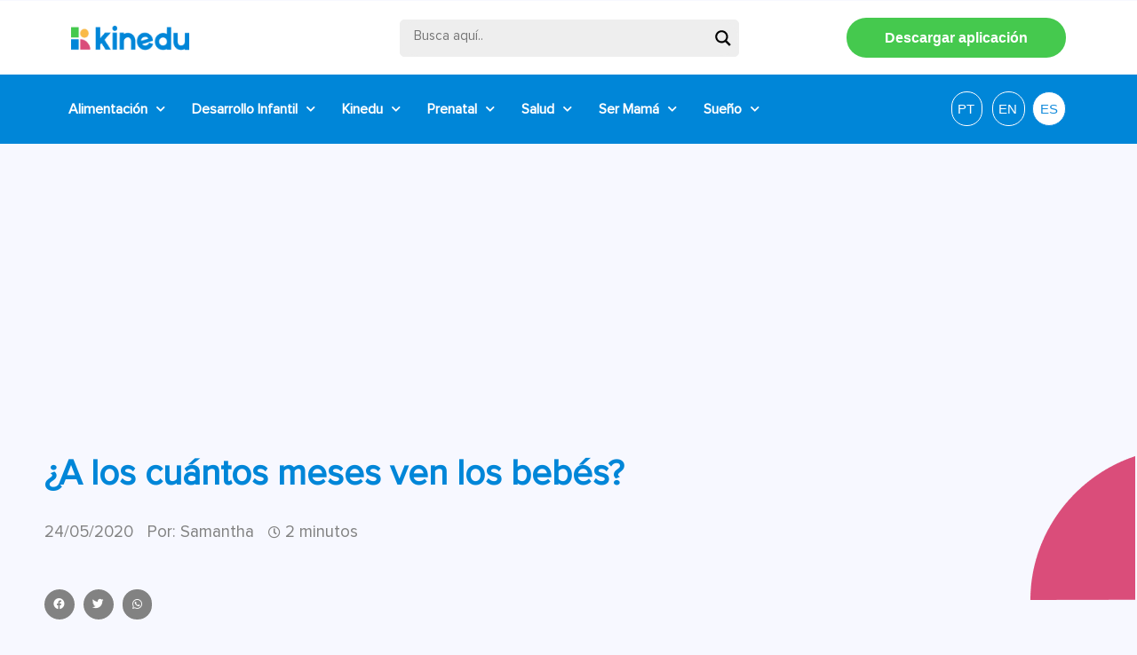

--- FILE ---
content_type: text/html; charset=UTF-8
request_url: https://blog-es.kinedu.com/a-los-cuantos-meses-ven-los-bebes/
body_size: 30631
content:
<!doctype html>
<html lang="es">
<head>
	<meta charset="UTF-8">
	<meta name="viewport" content="width=device-width, initial-scale=1">
	<link rel="profile" href="https://gmpg.org/xfn/11">
	<meta name='robots' content='index, follow, max-image-preview:large, max-snippet:-1, max-video-preview:-1' />

	<!-- This site is optimized with the Yoast SEO plugin v20.9 - https://yoast.com/wordpress/plugins/seo/ -->
	<title>¿A los cuántos meses ven los bebés? - Kinedu Blog</title>
	<meta name="description" content="¿A los cuántos meses ven los bebés? Estas son algunas referencias para saber en qué estado de desarrollo se encuentra la vista de tu pequeño." />
	<link rel="canonical" href="https://blog-es.kinedu.com/a-los-cuantos-meses-ven-los-bebes/" />
	<meta property="og:locale" content="es_ES" />
	<meta property="og:type" content="article" />
	<meta property="og:title" content="¿A los cuántos meses ven los bebés? - Kinedu Blog" />
	<meta property="og:description" content="¿A los cuántos meses ven los bebés? Estas son algunas referencias para saber en qué estado de desarrollo se encuentra la vista de tu pequeño." />
	<meta property="og:url" content="https://blog-es.kinedu.com/a-los-cuantos-meses-ven-los-bebes/" />
	<meta property="og:site_name" content="Kinedu Blog" />
	<meta property="article:published_time" content="2020-05-24T16:38:58+00:00" />
	<meta property="article:modified_time" content="2021-01-20T15:59:43+00:00" />
	<meta property="og:image" content="https://blog-es.kinedu.com/wp-content/uploads/2020/05/original-1e4e2c4d0c8eb5b58a020ba68606c3e5.jpeg" />
	<meta property="og:image:width" content="2000" />
	<meta property="og:image:height" content="1333" />
	<meta property="og:image:type" content="image/jpeg" />
	<meta name="author" content="Samantha" />
	<meta name="twitter:card" content="summary_large_image" />
	<meta name="twitter:label1" content="Written by" />
	<meta name="twitter:data1" content="Samantha" />
	<meta name="twitter:label2" content="Est. reading time" />
	<meta name="twitter:data2" content="3 minutos" />
	<script type="application/ld+json" class="yoast-schema-graph">{"@context":"https://schema.org","@graph":[{"@type":"Article","@id":"https://blog-es.kinedu.com/a-los-cuantos-meses-ven-los-bebes/#article","isPartOf":{"@id":"https://blog-es.kinedu.com/a-los-cuantos-meses-ven-los-bebes/"},"author":{"name":"Samantha","@id":"https://blog-es.kinedu.com/#/schema/person/d90efaea5109df4e9dc24a6e2978c793"},"headline":"¿A los cuántos meses ven los bebés?","datePublished":"2020-05-24T16:38:58+00:00","dateModified":"2021-01-20T15:59:43+00:00","mainEntityOfPage":{"@id":"https://blog-es.kinedu.com/a-los-cuantos-meses-ven-los-bebes/"},"wordCount":571,"commentCount":0,"publisher":{"@id":"https://blog-es.kinedu.com/#organization"},"image":{"@id":"https://blog-es.kinedu.com/a-los-cuantos-meses-ven-los-bebes/#primaryimage"},"thumbnailUrl":"https://blog-es.kinedu.com/wp-content/uploads/2020/05/original-1e4e2c4d0c8eb5b58a020ba68606c3e5.jpeg","keywords":["RC"],"articleSection":["Física"],"inLanguage":"es","potentialAction":[{"@type":"CommentAction","name":"Comment","target":["https://blog-es.kinedu.com/a-los-cuantos-meses-ven-los-bebes/#respond"]}]},{"@type":"WebPage","@id":"https://blog-es.kinedu.com/a-los-cuantos-meses-ven-los-bebes/","url":"https://blog-es.kinedu.com/a-los-cuantos-meses-ven-los-bebes/","name":"¿A los cuántos meses ven los bebés? - Kinedu Blog","isPartOf":{"@id":"https://blog-es.kinedu.com/#website"},"primaryImageOfPage":{"@id":"https://blog-es.kinedu.com/a-los-cuantos-meses-ven-los-bebes/#primaryimage"},"image":{"@id":"https://blog-es.kinedu.com/a-los-cuantos-meses-ven-los-bebes/#primaryimage"},"thumbnailUrl":"https://blog-es.kinedu.com/wp-content/uploads/2020/05/original-1e4e2c4d0c8eb5b58a020ba68606c3e5.jpeg","datePublished":"2020-05-24T16:38:58+00:00","dateModified":"2021-01-20T15:59:43+00:00","description":"¿A los cuántos meses ven los bebés? Estas son algunas referencias para saber en qué estado de desarrollo se encuentra la vista de tu pequeño.","breadcrumb":{"@id":"https://blog-es.kinedu.com/a-los-cuantos-meses-ven-los-bebes/#breadcrumb"},"inLanguage":"es","potentialAction":[{"@type":"ReadAction","target":["https://blog-es.kinedu.com/a-los-cuantos-meses-ven-los-bebes/"]}]},{"@type":"ImageObject","inLanguage":"es","@id":"https://blog-es.kinedu.com/a-los-cuantos-meses-ven-los-bebes/#primaryimage","url":"https://blog-es.kinedu.com/wp-content/uploads/2020/05/original-1e4e2c4d0c8eb5b58a020ba68606c3e5.jpeg","contentUrl":"https://blog-es.kinedu.com/wp-content/uploads/2020/05/original-1e4e2c4d0c8eb5b58a020ba68606c3e5.jpeg","width":2000,"height":1333,"caption":"bebé mirando a un adulto"},{"@type":"BreadcrumbList","@id":"https://blog-es.kinedu.com/a-los-cuantos-meses-ven-los-bebes/#breadcrumb","itemListElement":[{"@type":"ListItem","position":1,"name":"Home","item":"https://blog-es.kinedu.com/"},{"@type":"ListItem","position":2,"name":"¿A los cuántos meses ven los bebés?"}]},{"@type":"WebSite","@id":"https://blog-es.kinedu.com/#website","url":"https://blog-es.kinedu.com/","name":"Kinedu Blog","description":"Desarrollo Infantil","publisher":{"@id":"https://blog-es.kinedu.com/#organization"},"potentialAction":[{"@type":"SearchAction","target":{"@type":"EntryPoint","urlTemplate":"https://blog-es.kinedu.com/?s={search_term_string}"},"query-input":"required name=search_term_string"}],"inLanguage":"es"},{"@type":"Organization","@id":"https://blog-es.kinedu.com/#organization","name":"Kinedu Blog","url":"https://blog-es.kinedu.com/","logo":{"@type":"ImageObject","inLanguage":"es","@id":"https://blog-es.kinedu.com/#/schema/logo/image/","url":"https://blog-es.kinedu.com/wp-content/uploads/2023/07/cropped-header-logo-1-2.png","contentUrl":"https://blog-es.kinedu.com/wp-content/uploads/2023/07/cropped-header-logo-1-2.png","width":166,"height":34,"caption":"Kinedu Blog"},"image":{"@id":"https://blog-es.kinedu.com/#/schema/logo/image/"}},{"@type":"Person","@id":"https://blog-es.kinedu.com/#/schema/person/d90efaea5109df4e9dc24a6e2978c793","name":"Samantha","image":{"@type":"ImageObject","inLanguage":"es","@id":"https://blog-es.kinedu.com/#/schema/person/image/","url":"https://secure.gravatar.com/avatar/c91db7882664039e8c22fc131554c16e?s=96&d=mm&r=g","contentUrl":"https://secure.gravatar.com/avatar/c91db7882664039e8c22fc131554c16e?s=96&d=mm&r=g","caption":"Samantha"},"url":"https://blog-es.kinedu.com/author/samantha/"}]}</script>
	<!-- / Yoast SEO plugin. -->


<link rel="alternate" type="application/rss+xml" title="Kinedu Blog &raquo; Feed" href="https://blog-es.kinedu.com/feed/" />
<link rel="alternate" type="application/rss+xml" title="Kinedu Blog &raquo; Feed de los comentarios" href="https://blog-es.kinedu.com/comments/feed/" />
<link rel="alternate" type="application/rss+xml" title="Kinedu Blog &raquo; Comentario ¿A los cuántos meses ven los bebés? del feed" href="https://blog-es.kinedu.com/a-los-cuantos-meses-ven-los-bebes/feed/" />
<script>
window._wpemojiSettings = {"baseUrl":"https:\/\/s.w.org\/images\/core\/emoji\/14.0.0\/72x72\/","ext":".png","svgUrl":"https:\/\/s.w.org\/images\/core\/emoji\/14.0.0\/svg\/","svgExt":".svg","source":{"concatemoji":"https:\/\/blog-es.kinedu.com\/wp-includes\/js\/wp-emoji-release.min.js?ver=6.2.2"}};
/*! This file is auto-generated */
!function(e,a,t){var n,r,o,i=a.createElement("canvas"),p=i.getContext&&i.getContext("2d");function s(e,t){p.clearRect(0,0,i.width,i.height),p.fillText(e,0,0);e=i.toDataURL();return p.clearRect(0,0,i.width,i.height),p.fillText(t,0,0),e===i.toDataURL()}function c(e){var t=a.createElement("script");t.src=e,t.defer=t.type="text/javascript",a.getElementsByTagName("head")[0].appendChild(t)}for(o=Array("flag","emoji"),t.supports={everything:!0,everythingExceptFlag:!0},r=0;r<o.length;r++)t.supports[o[r]]=function(e){if(p&&p.fillText)switch(p.textBaseline="top",p.font="600 32px Arial",e){case"flag":return s("\ud83c\udff3\ufe0f\u200d\u26a7\ufe0f","\ud83c\udff3\ufe0f\u200b\u26a7\ufe0f")?!1:!s("\ud83c\uddfa\ud83c\uddf3","\ud83c\uddfa\u200b\ud83c\uddf3")&&!s("\ud83c\udff4\udb40\udc67\udb40\udc62\udb40\udc65\udb40\udc6e\udb40\udc67\udb40\udc7f","\ud83c\udff4\u200b\udb40\udc67\u200b\udb40\udc62\u200b\udb40\udc65\u200b\udb40\udc6e\u200b\udb40\udc67\u200b\udb40\udc7f");case"emoji":return!s("\ud83e\udef1\ud83c\udffb\u200d\ud83e\udef2\ud83c\udfff","\ud83e\udef1\ud83c\udffb\u200b\ud83e\udef2\ud83c\udfff")}return!1}(o[r]),t.supports.everything=t.supports.everything&&t.supports[o[r]],"flag"!==o[r]&&(t.supports.everythingExceptFlag=t.supports.everythingExceptFlag&&t.supports[o[r]]);t.supports.everythingExceptFlag=t.supports.everythingExceptFlag&&!t.supports.flag,t.DOMReady=!1,t.readyCallback=function(){t.DOMReady=!0},t.supports.everything||(n=function(){t.readyCallback()},a.addEventListener?(a.addEventListener("DOMContentLoaded",n,!1),e.addEventListener("load",n,!1)):(e.attachEvent("onload",n),a.attachEvent("onreadystatechange",function(){"complete"===a.readyState&&t.readyCallback()})),(e=t.source||{}).concatemoji?c(e.concatemoji):e.wpemoji&&e.twemoji&&(c(e.twemoji),c(e.wpemoji)))}(window,document,window._wpemojiSettings);
</script>
<style>
img.wp-smiley,
img.emoji {
	display: inline !important;
	border: none !important;
	box-shadow: none !important;
	height: 1em !important;
	width: 1em !important;
	margin: 0 0.07em !important;
	vertical-align: -0.1em !important;
	background: none !important;
	padding: 0 !important;
}
</style>
	<link rel='stylesheet' id='wp-block-library-css' href='https://blog-es.kinedu.com/wp-includes/css/dist/block-library/style.min.css?ver=6.2.2' media='all' />
<link rel='stylesheet' id='classic-theme-styles-css' href='https://blog-es.kinedu.com/wp-includes/css/classic-themes.min.css?ver=6.2.2' media='all' />
<style id='global-styles-inline-css'>
body{--wp--preset--color--black: #000000;--wp--preset--color--cyan-bluish-gray: #abb8c3;--wp--preset--color--white: #ffffff;--wp--preset--color--pale-pink: #f78da7;--wp--preset--color--vivid-red: #cf2e2e;--wp--preset--color--luminous-vivid-orange: #ff6900;--wp--preset--color--luminous-vivid-amber: #fcb900;--wp--preset--color--light-green-cyan: #7bdcb5;--wp--preset--color--vivid-green-cyan: #00d084;--wp--preset--color--pale-cyan-blue: #8ed1fc;--wp--preset--color--vivid-cyan-blue: #0693e3;--wp--preset--color--vivid-purple: #9b51e0;--wp--preset--gradient--vivid-cyan-blue-to-vivid-purple: linear-gradient(135deg,rgba(6,147,227,1) 0%,rgb(155,81,224) 100%);--wp--preset--gradient--light-green-cyan-to-vivid-green-cyan: linear-gradient(135deg,rgb(122,220,180) 0%,rgb(0,208,130) 100%);--wp--preset--gradient--luminous-vivid-amber-to-luminous-vivid-orange: linear-gradient(135deg,rgba(252,185,0,1) 0%,rgba(255,105,0,1) 100%);--wp--preset--gradient--luminous-vivid-orange-to-vivid-red: linear-gradient(135deg,rgba(255,105,0,1) 0%,rgb(207,46,46) 100%);--wp--preset--gradient--very-light-gray-to-cyan-bluish-gray: linear-gradient(135deg,rgb(238,238,238) 0%,rgb(169,184,195) 100%);--wp--preset--gradient--cool-to-warm-spectrum: linear-gradient(135deg,rgb(74,234,220) 0%,rgb(151,120,209) 20%,rgb(207,42,186) 40%,rgb(238,44,130) 60%,rgb(251,105,98) 80%,rgb(254,248,76) 100%);--wp--preset--gradient--blush-light-purple: linear-gradient(135deg,rgb(255,206,236) 0%,rgb(152,150,240) 100%);--wp--preset--gradient--blush-bordeaux: linear-gradient(135deg,rgb(254,205,165) 0%,rgb(254,45,45) 50%,rgb(107,0,62) 100%);--wp--preset--gradient--luminous-dusk: linear-gradient(135deg,rgb(255,203,112) 0%,rgb(199,81,192) 50%,rgb(65,88,208) 100%);--wp--preset--gradient--pale-ocean: linear-gradient(135deg,rgb(255,245,203) 0%,rgb(182,227,212) 50%,rgb(51,167,181) 100%);--wp--preset--gradient--electric-grass: linear-gradient(135deg,rgb(202,248,128) 0%,rgb(113,206,126) 100%);--wp--preset--gradient--midnight: linear-gradient(135deg,rgb(2,3,129) 0%,rgb(40,116,252) 100%);--wp--preset--duotone--dark-grayscale: url('#wp-duotone-dark-grayscale');--wp--preset--duotone--grayscale: url('#wp-duotone-grayscale');--wp--preset--duotone--purple-yellow: url('#wp-duotone-purple-yellow');--wp--preset--duotone--blue-red: url('#wp-duotone-blue-red');--wp--preset--duotone--midnight: url('#wp-duotone-midnight');--wp--preset--duotone--magenta-yellow: url('#wp-duotone-magenta-yellow');--wp--preset--duotone--purple-green: url('#wp-duotone-purple-green');--wp--preset--duotone--blue-orange: url('#wp-duotone-blue-orange');--wp--preset--font-size--small: 13px;--wp--preset--font-size--medium: 20px;--wp--preset--font-size--large: 36px;--wp--preset--font-size--x-large: 42px;--wp--preset--spacing--20: 0.44rem;--wp--preset--spacing--30: 0.67rem;--wp--preset--spacing--40: 1rem;--wp--preset--spacing--50: 1.5rem;--wp--preset--spacing--60: 2.25rem;--wp--preset--spacing--70: 3.38rem;--wp--preset--spacing--80: 5.06rem;--wp--preset--shadow--natural: 6px 6px 9px rgba(0, 0, 0, 0.2);--wp--preset--shadow--deep: 12px 12px 50px rgba(0, 0, 0, 0.4);--wp--preset--shadow--sharp: 6px 6px 0px rgba(0, 0, 0, 0.2);--wp--preset--shadow--outlined: 6px 6px 0px -3px rgba(255, 255, 255, 1), 6px 6px rgba(0, 0, 0, 1);--wp--preset--shadow--crisp: 6px 6px 0px rgba(0, 0, 0, 1);}:where(.is-layout-flex){gap: 0.5em;}body .is-layout-flow > .alignleft{float: left;margin-inline-start: 0;margin-inline-end: 2em;}body .is-layout-flow > .alignright{float: right;margin-inline-start: 2em;margin-inline-end: 0;}body .is-layout-flow > .aligncenter{margin-left: auto !important;margin-right: auto !important;}body .is-layout-constrained > .alignleft{float: left;margin-inline-start: 0;margin-inline-end: 2em;}body .is-layout-constrained > .alignright{float: right;margin-inline-start: 2em;margin-inline-end: 0;}body .is-layout-constrained > .aligncenter{margin-left: auto !important;margin-right: auto !important;}body .is-layout-constrained > :where(:not(.alignleft):not(.alignright):not(.alignfull)){max-width: var(--wp--style--global--content-size);margin-left: auto !important;margin-right: auto !important;}body .is-layout-constrained > .alignwide{max-width: var(--wp--style--global--wide-size);}body .is-layout-flex{display: flex;}body .is-layout-flex{flex-wrap: wrap;align-items: center;}body .is-layout-flex > *{margin: 0;}:where(.wp-block-columns.is-layout-flex){gap: 2em;}.has-black-color{color: var(--wp--preset--color--black) !important;}.has-cyan-bluish-gray-color{color: var(--wp--preset--color--cyan-bluish-gray) !important;}.has-white-color{color: var(--wp--preset--color--white) !important;}.has-pale-pink-color{color: var(--wp--preset--color--pale-pink) !important;}.has-vivid-red-color{color: var(--wp--preset--color--vivid-red) !important;}.has-luminous-vivid-orange-color{color: var(--wp--preset--color--luminous-vivid-orange) !important;}.has-luminous-vivid-amber-color{color: var(--wp--preset--color--luminous-vivid-amber) !important;}.has-light-green-cyan-color{color: var(--wp--preset--color--light-green-cyan) !important;}.has-vivid-green-cyan-color{color: var(--wp--preset--color--vivid-green-cyan) !important;}.has-pale-cyan-blue-color{color: var(--wp--preset--color--pale-cyan-blue) !important;}.has-vivid-cyan-blue-color{color: var(--wp--preset--color--vivid-cyan-blue) !important;}.has-vivid-purple-color{color: var(--wp--preset--color--vivid-purple) !important;}.has-black-background-color{background-color: var(--wp--preset--color--black) !important;}.has-cyan-bluish-gray-background-color{background-color: var(--wp--preset--color--cyan-bluish-gray) !important;}.has-white-background-color{background-color: var(--wp--preset--color--white) !important;}.has-pale-pink-background-color{background-color: var(--wp--preset--color--pale-pink) !important;}.has-vivid-red-background-color{background-color: var(--wp--preset--color--vivid-red) !important;}.has-luminous-vivid-orange-background-color{background-color: var(--wp--preset--color--luminous-vivid-orange) !important;}.has-luminous-vivid-amber-background-color{background-color: var(--wp--preset--color--luminous-vivid-amber) !important;}.has-light-green-cyan-background-color{background-color: var(--wp--preset--color--light-green-cyan) !important;}.has-vivid-green-cyan-background-color{background-color: var(--wp--preset--color--vivid-green-cyan) !important;}.has-pale-cyan-blue-background-color{background-color: var(--wp--preset--color--pale-cyan-blue) !important;}.has-vivid-cyan-blue-background-color{background-color: var(--wp--preset--color--vivid-cyan-blue) !important;}.has-vivid-purple-background-color{background-color: var(--wp--preset--color--vivid-purple) !important;}.has-black-border-color{border-color: var(--wp--preset--color--black) !important;}.has-cyan-bluish-gray-border-color{border-color: var(--wp--preset--color--cyan-bluish-gray) !important;}.has-white-border-color{border-color: var(--wp--preset--color--white) !important;}.has-pale-pink-border-color{border-color: var(--wp--preset--color--pale-pink) !important;}.has-vivid-red-border-color{border-color: var(--wp--preset--color--vivid-red) !important;}.has-luminous-vivid-orange-border-color{border-color: var(--wp--preset--color--luminous-vivid-orange) !important;}.has-luminous-vivid-amber-border-color{border-color: var(--wp--preset--color--luminous-vivid-amber) !important;}.has-light-green-cyan-border-color{border-color: var(--wp--preset--color--light-green-cyan) !important;}.has-vivid-green-cyan-border-color{border-color: var(--wp--preset--color--vivid-green-cyan) !important;}.has-pale-cyan-blue-border-color{border-color: var(--wp--preset--color--pale-cyan-blue) !important;}.has-vivid-cyan-blue-border-color{border-color: var(--wp--preset--color--vivid-cyan-blue) !important;}.has-vivid-purple-border-color{border-color: var(--wp--preset--color--vivid-purple) !important;}.has-vivid-cyan-blue-to-vivid-purple-gradient-background{background: var(--wp--preset--gradient--vivid-cyan-blue-to-vivid-purple) !important;}.has-light-green-cyan-to-vivid-green-cyan-gradient-background{background: var(--wp--preset--gradient--light-green-cyan-to-vivid-green-cyan) !important;}.has-luminous-vivid-amber-to-luminous-vivid-orange-gradient-background{background: var(--wp--preset--gradient--luminous-vivid-amber-to-luminous-vivid-orange) !important;}.has-luminous-vivid-orange-to-vivid-red-gradient-background{background: var(--wp--preset--gradient--luminous-vivid-orange-to-vivid-red) !important;}.has-very-light-gray-to-cyan-bluish-gray-gradient-background{background: var(--wp--preset--gradient--very-light-gray-to-cyan-bluish-gray) !important;}.has-cool-to-warm-spectrum-gradient-background{background: var(--wp--preset--gradient--cool-to-warm-spectrum) !important;}.has-blush-light-purple-gradient-background{background: var(--wp--preset--gradient--blush-light-purple) !important;}.has-blush-bordeaux-gradient-background{background: var(--wp--preset--gradient--blush-bordeaux) !important;}.has-luminous-dusk-gradient-background{background: var(--wp--preset--gradient--luminous-dusk) !important;}.has-pale-ocean-gradient-background{background: var(--wp--preset--gradient--pale-ocean) !important;}.has-electric-grass-gradient-background{background: var(--wp--preset--gradient--electric-grass) !important;}.has-midnight-gradient-background{background: var(--wp--preset--gradient--midnight) !important;}.has-small-font-size{font-size: var(--wp--preset--font-size--small) !important;}.has-medium-font-size{font-size: var(--wp--preset--font-size--medium) !important;}.has-large-font-size{font-size: var(--wp--preset--font-size--large) !important;}.has-x-large-font-size{font-size: var(--wp--preset--font-size--x-large) !important;}
.wp-block-navigation a:where(:not(.wp-element-button)){color: inherit;}
:where(.wp-block-columns.is-layout-flex){gap: 2em;}
.wp-block-pullquote{font-size: 1.5em;line-height: 1.6;}
</style>
<link rel='stylesheet' id='hello-elementor-css' href='https://blog-es.kinedu.com/wp-content/themes/hello-elementor/style.min.css?ver=2.7.1' media='all' />
<link rel='stylesheet' id='hello-elementor-theme-style-css' href='https://blog-es.kinedu.com/wp-content/themes/hello-elementor/theme.min.css?ver=2.7.1' media='all' />
<link rel='stylesheet' id='elementor-frontend-css' href='https://blog-es.kinedu.com/wp-content/plugins/elementor/assets/css/frontend-lite.min.css?ver=3.13.4' media='all' />
<link rel='stylesheet' id='elementor-post-12856-css' href='https://blog-es.kinedu.com/wp-content/uploads/elementor/css/post-12856.css?ver=1687272002' media='all' />
<link rel='stylesheet' id='wpdreams-asl-basic-css' href='https://blog-es.kinedu.com/wp-content/plugins/ajax-search-lite/css/style.basic.css?ver=4.11.2' media='all' />
<link rel='stylesheet' id='wpdreams-ajaxsearchlite-css' href='https://blog-es.kinedu.com/wp-content/plugins/ajax-search-lite/css/style-underline.css?ver=4.11.2' media='all' />
<link rel='stylesheet' id='elementor-icons-css' href='https://blog-es.kinedu.com/wp-content/plugins/elementor/assets/lib/eicons/css/elementor-icons.min.css?ver=5.20.0' media='all' />
<link rel='stylesheet' id='swiper-css' href='https://blog-es.kinedu.com/wp-content/plugins/elementor/assets/lib/swiper/css/swiper.min.css?ver=5.3.6' media='all' />
<link rel='stylesheet' id='elementor-pro-css' href='https://blog-es.kinedu.com/wp-content/plugins/elementor-pro/assets/css/frontend-lite.min.css?ver=3.13.2' media='all' />
<link rel='stylesheet' id='elementor-global-css' href='https://blog-es.kinedu.com/wp-content/uploads/elementor/css/global.css?ver=1687272003' media='all' />
<link rel='stylesheet' id='elementor-post-13226-css' href='https://blog-es.kinedu.com/wp-content/uploads/elementor/css/post-13226.css?ver=1728319041' media='all' />
<link rel='stylesheet' id='elementor-post-13242-css' href='https://blog-es.kinedu.com/wp-content/uploads/elementor/css/post-13242.css?ver=1688494081' media='all' />
<link rel='stylesheet' id='elementor-post-13231-css' href='https://blog-es.kinedu.com/wp-content/uploads/elementor/css/post-13231.css?ver=1732038036' media='all' />
<link rel='stylesheet' id='elementor-icons-shared-0-css' href='https://blog-es.kinedu.com/wp-content/plugins/elementor/assets/lib/font-awesome/css/fontawesome.min.css?ver=5.15.3' media='all' />
<link rel='stylesheet' id='elementor-icons-fa-solid-css' href='https://blog-es.kinedu.com/wp-content/plugins/elementor/assets/lib/font-awesome/css/solid.min.css?ver=5.15.3' media='all' />
<link rel='stylesheet' id='elementor-icons-fa-brands-css' href='https://blog-es.kinedu.com/wp-content/plugins/elementor/assets/lib/font-awesome/css/brands.min.css?ver=5.15.3' media='all' />
<link rel='stylesheet' id='elementor-icons-fa-regular-css' href='https://blog-es.kinedu.com/wp-content/plugins/elementor/assets/lib/font-awesome/css/regular.min.css?ver=5.15.3' media='all' />
<script src='https://blog-es.kinedu.com/wp-includes/js/jquery/jquery.min.js?ver=3.6.4' id='jquery-core-js'></script>
<script src='https://blog-es.kinedu.com/wp-includes/js/jquery/jquery-migrate.min.js?ver=3.4.0' id='jquery-migrate-js'></script>
<script id='jquery-js-after'>
jQuery(document).ready(function() {
	jQuery(".2b43543240593144e98b2c055dbac7c0").click(function() {
		jQuery.post(
			"https://blog-es.kinedu.com/wp-admin/admin-ajax.php", {
				"action": "quick_adsense_onpost_ad_click",
				"quick_adsense_onpost_ad_index": jQuery(this).attr("data-index"),
				"quick_adsense_nonce": "f6cc3858b0",
			}, function(response) { }
		);
	});
});
</script>
<script src='https://blog-es.kinedu.com/wp-content/plugins/wp-hide-post/public/js/wp-hide-post-public.js?ver=2.0.10' id='wp-hide-post-js'></script>
<link rel="https://api.w.org/" href="https://blog-es.kinedu.com/wp-json/" /><link rel="alternate" type="application/json" href="https://blog-es.kinedu.com/wp-json/wp/v2/posts/9805" /><link rel="EditURI" type="application/rsd+xml" title="RSD" href="https://blog-es.kinedu.com/xmlrpc.php?rsd" />
<link rel="wlwmanifest" type="application/wlwmanifest+xml" href="https://blog-es.kinedu.com/wp-includes/wlwmanifest.xml" />
<meta name="generator" content="WordPress 6.2.2" />
<link rel='shortlink' href='https://blog-es.kinedu.com/?p=9805' />
<link rel="alternate" type="application/json+oembed" href="https://blog-es.kinedu.com/wp-json/oembed/1.0/embed?url=https%3A%2F%2Fblog-es.kinedu.com%2Fa-los-cuantos-meses-ven-los-bebes%2F" />
<link rel="alternate" type="text/xml+oembed" href="https://blog-es.kinedu.com/wp-json/oembed/1.0/embed?url=https%3A%2F%2Fblog-es.kinedu.com%2Fa-los-cuantos-meses-ven-los-bebes%2F&#038;format=xml" />
				<link rel="preconnect" href="https://fonts.gstatic.com" crossorigin />
				<link rel="preload" as="style" href="//fonts.googleapis.com/css?family=Open+Sans&display=swap" />
				<link rel="stylesheet" href="//fonts.googleapis.com/css?family=Open+Sans&display=swap" media="all" />
				<meta name="generator" content="Elementor 3.13.4; features: e_dom_optimization, e_optimized_assets_loading, e_optimized_css_loading, a11y_improvements; settings: css_print_method-external, google_font-enabled, font_display-auto">
<!-- Google Tag Manager -->
<script>(function(w,d,s,l,i){w[l]=w[l]||[];w[l].push({'gtm.start':
new Date().getTime(),event:'gtm.js'});var f=d.getElementsByTagName(s)[0],
j=d.createElement(s),dl=l!='dataLayer'?'&l='+l:'';j.async=true;j.src=
'https://www.googletagmanager.com/gtm.js?id='+i+dl;f.parentNode.insertBefore(j,f);
})(window,document,'script','dataLayer','GTM-54ZGHRQ');</script>
<!-- End Google Tag Manager -->

<!-- Global site tag (gtag.js) - Google Analytics -->
<script async src="https://www.googletagmanager.com/gtag/js?id=UA-112396523-2"></script>
<script>
  window.dataLayer = window.dataLayer || [];
  function gtag(){dataLayer.push(arguments);}
  gtag('js', new Date());

  gtag('config', 'UA-112396523-2');
</script>


			<meta name="theme-color" content="#F7F8FF">
			                <style>
                    
					div[id*='ajaxsearchlitesettings'].searchsettings .asl_option_inner label {
						font-size: 0px !important;
						color: rgba(0, 0, 0, 0);
					}
					div[id*='ajaxsearchlitesettings'].searchsettings .asl_option_inner label:after {
						font-size: 11px !important;
						position: absolute;
						top: 0;
						left: 0;
						z-index: 1;
					}
					.asl_w_container {
						width: 100%;
						margin: 0px 0px 0px 0px;
						min-width: 200px;
					}
					div[id*='ajaxsearchlite'].asl_m {
						width: 100%;
					}
					div[id*='ajaxsearchliteres'].wpdreams_asl_results div.resdrg span.highlighted {
						font-weight: bold;
						color: rgba(217, 49, 43, 1);
						background-color: rgba(238, 238, 238, 1);
					}
					div[id*='ajaxsearchliteres'].wpdreams_asl_results .results img.asl_image {
						width: 70px;
						height: 70px;
						object-fit: cover;
					}
					div.asl_r .results {
						max-height: none;
					}
				
							.asl_w, .asl_w * {font-family:"Proxima Nova Regular" !important;}
							.asl_m input[type=search]::placeholder{font-family:"Proxima Nova Regular" !important;}
							.asl_m input[type=search]::-webkit-input-placeholder{font-family:"Proxima Nova Regular" !important;}
							.asl_m input[type=search]::-moz-placeholder{font-family:"Proxima Nova Regular" !important;}
							.asl_m input[type=search]:-ms-input-placeholder{font-family:"Proxima Nova Regular" !important;}
						
						.asl_m, .asl_m .probox {
							background-color: rgb(238, 238, 238) !important;
							background-image: none !important;
							-webkit-background-image: none !important;
							-ms-background-image: none !important;
						}
					
						.asl_m .probox svg {
							fill: rgba(0, 0, 0, 1) !important;
						}
						.asl_m .probox .innericon {
							background-color: rgb(238, 238, 238) !important;
							background-image: none !important;
							-webkit-background-image: none !important;
							-ms-background-image: none !important;
						}
					
						div.asl_m.asl_w {
							border:1px solid rgb(238, 238, 238) !important;border-radius:5px 5px 5px 5px !important;
							box-shadow: none !important;
						}
						div.asl_m.asl_w .probox {border: none !important;}
					
						div.asl_r.asl_w.vertical .results .item::after {
							display: block;
							position: absolute;
							bottom: 0;
							content: '';
							height: 1px;
							width: 100%;
							background: #D8D8D8;
						}
						div.asl_r.asl_w.vertical .results .item.asl_last_item::after {
							display: none;
						}
					 div.asl_m .probox .proclose svg {
    background: #fffff
}                </style>
                <link rel="icon" href="https://blog-es.kinedu.com/wp-content/uploads/2020/10/cropped-Kinedu_Brandmark_Color-32x32.png" sizes="32x32" />
<link rel="icon" href="https://blog-es.kinedu.com/wp-content/uploads/2020/10/cropped-Kinedu_Brandmark_Color-192x192.png" sizes="192x192" />
<link rel="apple-touch-icon" href="https://blog-es.kinedu.com/wp-content/uploads/2020/10/cropped-Kinedu_Brandmark_Color-180x180.png" />
<meta name="msapplication-TileImage" content="https://blog-es.kinedu.com/wp-content/uploads/2020/10/cropped-Kinedu_Brandmark_Color-270x270.png" />
</head>
<body class="post-template-default single single-post postid-9805 single-format-standard wp-custom-logo elementor-default elementor-kit-12856 elementor-page-13231">

<svg xmlns="http://www.w3.org/2000/svg" viewBox="0 0 0 0" width="0" height="0" focusable="false" role="none" style="visibility: hidden; position: absolute; left: -9999px; overflow: hidden;" ><defs><filter id="wp-duotone-dark-grayscale"><feColorMatrix color-interpolation-filters="sRGB" type="matrix" values=" .299 .587 .114 0 0 .299 .587 .114 0 0 .299 .587 .114 0 0 .299 .587 .114 0 0 " /><feComponentTransfer color-interpolation-filters="sRGB" ><feFuncR type="table" tableValues="0 0.49803921568627" /><feFuncG type="table" tableValues="0 0.49803921568627" /><feFuncB type="table" tableValues="0 0.49803921568627" /><feFuncA type="table" tableValues="1 1" /></feComponentTransfer><feComposite in2="SourceGraphic" operator="in" /></filter></defs></svg><svg xmlns="http://www.w3.org/2000/svg" viewBox="0 0 0 0" width="0" height="0" focusable="false" role="none" style="visibility: hidden; position: absolute; left: -9999px; overflow: hidden;" ><defs><filter id="wp-duotone-grayscale"><feColorMatrix color-interpolation-filters="sRGB" type="matrix" values=" .299 .587 .114 0 0 .299 .587 .114 0 0 .299 .587 .114 0 0 .299 .587 .114 0 0 " /><feComponentTransfer color-interpolation-filters="sRGB" ><feFuncR type="table" tableValues="0 1" /><feFuncG type="table" tableValues="0 1" /><feFuncB type="table" tableValues="0 1" /><feFuncA type="table" tableValues="1 1" /></feComponentTransfer><feComposite in2="SourceGraphic" operator="in" /></filter></defs></svg><svg xmlns="http://www.w3.org/2000/svg" viewBox="0 0 0 0" width="0" height="0" focusable="false" role="none" style="visibility: hidden; position: absolute; left: -9999px; overflow: hidden;" ><defs><filter id="wp-duotone-purple-yellow"><feColorMatrix color-interpolation-filters="sRGB" type="matrix" values=" .299 .587 .114 0 0 .299 .587 .114 0 0 .299 .587 .114 0 0 .299 .587 .114 0 0 " /><feComponentTransfer color-interpolation-filters="sRGB" ><feFuncR type="table" tableValues="0.54901960784314 0.98823529411765" /><feFuncG type="table" tableValues="0 1" /><feFuncB type="table" tableValues="0.71764705882353 0.25490196078431" /><feFuncA type="table" tableValues="1 1" /></feComponentTransfer><feComposite in2="SourceGraphic" operator="in" /></filter></defs></svg><svg xmlns="http://www.w3.org/2000/svg" viewBox="0 0 0 0" width="0" height="0" focusable="false" role="none" style="visibility: hidden; position: absolute; left: -9999px; overflow: hidden;" ><defs><filter id="wp-duotone-blue-red"><feColorMatrix color-interpolation-filters="sRGB" type="matrix" values=" .299 .587 .114 0 0 .299 .587 .114 0 0 .299 .587 .114 0 0 .299 .587 .114 0 0 " /><feComponentTransfer color-interpolation-filters="sRGB" ><feFuncR type="table" tableValues="0 1" /><feFuncG type="table" tableValues="0 0.27843137254902" /><feFuncB type="table" tableValues="0.5921568627451 0.27843137254902" /><feFuncA type="table" tableValues="1 1" /></feComponentTransfer><feComposite in2="SourceGraphic" operator="in" /></filter></defs></svg><svg xmlns="http://www.w3.org/2000/svg" viewBox="0 0 0 0" width="0" height="0" focusable="false" role="none" style="visibility: hidden; position: absolute; left: -9999px; overflow: hidden;" ><defs><filter id="wp-duotone-midnight"><feColorMatrix color-interpolation-filters="sRGB" type="matrix" values=" .299 .587 .114 0 0 .299 .587 .114 0 0 .299 .587 .114 0 0 .299 .587 .114 0 0 " /><feComponentTransfer color-interpolation-filters="sRGB" ><feFuncR type="table" tableValues="0 0" /><feFuncG type="table" tableValues="0 0.64705882352941" /><feFuncB type="table" tableValues="0 1" /><feFuncA type="table" tableValues="1 1" /></feComponentTransfer><feComposite in2="SourceGraphic" operator="in" /></filter></defs></svg><svg xmlns="http://www.w3.org/2000/svg" viewBox="0 0 0 0" width="0" height="0" focusable="false" role="none" style="visibility: hidden; position: absolute; left: -9999px; overflow: hidden;" ><defs><filter id="wp-duotone-magenta-yellow"><feColorMatrix color-interpolation-filters="sRGB" type="matrix" values=" .299 .587 .114 0 0 .299 .587 .114 0 0 .299 .587 .114 0 0 .299 .587 .114 0 0 " /><feComponentTransfer color-interpolation-filters="sRGB" ><feFuncR type="table" tableValues="0.78039215686275 1" /><feFuncG type="table" tableValues="0 0.94901960784314" /><feFuncB type="table" tableValues="0.35294117647059 0.47058823529412" /><feFuncA type="table" tableValues="1 1" /></feComponentTransfer><feComposite in2="SourceGraphic" operator="in" /></filter></defs></svg><svg xmlns="http://www.w3.org/2000/svg" viewBox="0 0 0 0" width="0" height="0" focusable="false" role="none" style="visibility: hidden; position: absolute; left: -9999px; overflow: hidden;" ><defs><filter id="wp-duotone-purple-green"><feColorMatrix color-interpolation-filters="sRGB" type="matrix" values=" .299 .587 .114 0 0 .299 .587 .114 0 0 .299 .587 .114 0 0 .299 .587 .114 0 0 " /><feComponentTransfer color-interpolation-filters="sRGB" ><feFuncR type="table" tableValues="0.65098039215686 0.40392156862745" /><feFuncG type="table" tableValues="0 1" /><feFuncB type="table" tableValues="0.44705882352941 0.4" /><feFuncA type="table" tableValues="1 1" /></feComponentTransfer><feComposite in2="SourceGraphic" operator="in" /></filter></defs></svg><svg xmlns="http://www.w3.org/2000/svg" viewBox="0 0 0 0" width="0" height="0" focusable="false" role="none" style="visibility: hidden; position: absolute; left: -9999px; overflow: hidden;" ><defs><filter id="wp-duotone-blue-orange"><feColorMatrix color-interpolation-filters="sRGB" type="matrix" values=" .299 .587 .114 0 0 .299 .587 .114 0 0 .299 .587 .114 0 0 .299 .587 .114 0 0 " /><feComponentTransfer color-interpolation-filters="sRGB" ><feFuncR type="table" tableValues="0.098039215686275 1" /><feFuncG type="table" tableValues="0 0.66274509803922" /><feFuncB type="table" tableValues="0.84705882352941 0.41960784313725" /><feFuncA type="table" tableValues="1 1" /></feComponentTransfer><feComposite in2="SourceGraphic" operator="in" /></filter></defs></svg><!-- Google Tag Manager (noscript) -->
<noscript><iframe src="https://www.googletagmanager.com/ns.html?id=GTM-54ZGHRQ"
height="0" width="0" style="display:none;visibility:hidden"></iframe></noscript>
<!-- End Google Tag Manager (noscript) -->

<a class="skip-link screen-reader-text" href="#content">Skip to content</a>

		<div data-elementor-type="header" data-elementor-id="13226" class="elementor elementor-13226 elementor-location-header">
								<section class="elementor-section elementor-top-section elementor-element elementor-element-40437c9a elementor-section-content-middle elementor-hidden-mobile elementor-section-height-min-height elementor-hidden-tablet elementor-section-boxed elementor-section-height-default elementor-section-items-middle" data-id="40437c9a" data-element_type="section" data-settings="{&quot;background_background&quot;:&quot;classic&quot;,&quot;motion_fx_motion_fx_scrolling&quot;:&quot;yes&quot;,&quot;sticky&quot;:&quot;top&quot;,&quot;sticky_offset&quot;:1,&quot;motion_fx_devices&quot;:[&quot;desktop&quot;,&quot;tablet&quot;,&quot;mobile&quot;],&quot;sticky_on&quot;:[&quot;desktop&quot;,&quot;tablet&quot;,&quot;mobile&quot;],&quot;sticky_effects_offset&quot;:0}">
						<div class="elementor-container elementor-column-gap-default">
					<div class="elementor-column elementor-col-33 elementor-top-column elementor-element elementor-element-3f707d68" data-id="3f707d68" data-element_type="column">
			<div class="elementor-widget-wrap elementor-element-populated">
								<div class="elementor-element elementor-element-dfeea4f elementor-widget elementor-widget-theme-site-logo elementor-widget-image" data-id="dfeea4f" data-element_type="widget" data-widget_type="theme-site-logo.default">
				<div class="elementor-widget-container">
			<style>/*! elementor - v3.13.3 - 28-05-2023 */
.elementor-widget-image{text-align:center}.elementor-widget-image a{display:inline-block}.elementor-widget-image a img[src$=".svg"]{width:48px}.elementor-widget-image img{vertical-align:middle;display:inline-block}</style>								<a href="https://blog-es.kinedu.com">
			<img width="166" height="34" src="https://blog-es.kinedu.com/wp-content/uploads/2023/07/cropped-header-logo-1-2.png" class="attachment-full size-full wp-image-13718" alt="" loading="lazy" />				</a>
											</div>
				</div>
					</div>
		</div>
				<div class="elementor-column elementor-col-33 elementor-top-column elementor-element elementor-element-4c3967f7" data-id="4c3967f7" data-element_type="column">
			<div class="elementor-widget-wrap elementor-element-populated">
								<div class="elementor-element elementor-element-f830b5e elementor-widget elementor-widget-shortcode" data-id="f830b5e" data-element_type="widget" data-widget_type="shortcode.default">
				<div class="elementor-widget-container">
					<div class="elementor-shortcode"><div class="asl_w_container asl_w_container_1">
	<div id='ajaxsearchlite1'
		 data-id="1"
		 data-instance="1"
		 class="asl_w asl_m asl_m_1 asl_m_1_1">
		<div class="probox">

	
	<button class='promagnifier' aria-label="Search magnifier button">
				<div class='innericon'>
			<svg version="1.1" xmlns="http://www.w3.org/2000/svg" xmlns:xlink="http://www.w3.org/1999/xlink" x="0px" y="0px" width="22" height="22" viewBox="0 0 512 512" enable-background="new 0 0 512 512" xml:space="preserve">
					<path d="M460.355,421.59L353.844,315.078c20.041-27.553,31.885-61.437,31.885-98.037
						C385.729,124.934,310.793,50,218.686,50C126.58,50,51.645,124.934,51.645,217.041c0,92.106,74.936,167.041,167.041,167.041
						c34.912,0,67.352-10.773,94.184-29.158L419.945,462L460.355,421.59z M100.631,217.041c0-65.096,52.959-118.056,118.055-118.056
						c65.098,0,118.057,52.959,118.057,118.056c0,65.096-52.959,118.056-118.057,118.056C153.59,335.097,100.631,282.137,100.631,217.041
						z"/>
				</svg>
		</div>
	</button>

	
	
	<div class='prosettings' style='display:none;' data-opened=0>
				<div class='innericon'>
			<svg version="1.1" xmlns="http://www.w3.org/2000/svg" xmlns:xlink="http://www.w3.org/1999/xlink" x="0px" y="0px" width="22" height="22" viewBox="0 0 512 512" enable-background="new 0 0 512 512" xml:space="preserve">
					<polygon transform = "rotate(90 256 256)" points="142.332,104.886 197.48,50 402.5,256 197.48,462 142.332,407.113 292.727,256 "/>
				</svg>
		</div>
	</div>

	
	
	<div class='proinput'>
        <form role="search" action='#' autocomplete="off"
			  aria-label="Search form">
			<input aria-label="Search input"
				   type='search' class='orig'
				   name='phrase'
				   placeholder='Busca aquí..'
				   value=''
				   autocomplete="off"/>
			<input aria-label="Search autocomplete input"
				   type='text'
				   class='autocomplete'
				   tabindex="-1"
				   name='phrase'
				   value=''
				   autocomplete="off" disabled/>
			<input type='submit' value="Start search" style='width:0; height: 0; visibility: hidden;'>
		</form>
	</div>

	
	
	<div class='proloading'>

		<div class="asl_loader"><div class="asl_loader-inner asl_simple-circle"></div></div>

			</div>

			<div class='proclose'>
			<svg version="1.1" xmlns="http://www.w3.org/2000/svg" xmlns:xlink="http://www.w3.org/1999/xlink" x="0px"
				 y="0px"
				 width="12" height="12" viewBox="0 0 512 512" enable-background="new 0 0 512 512"
				 xml:space="preserve">
				<polygon points="438.393,374.595 319.757,255.977 438.378,137.348 374.595,73.607 255.995,192.225 137.375,73.622 73.607,137.352 192.246,255.983 73.622,374.625 137.352,438.393 256.002,319.734 374.652,438.378 "/>
			</svg>
		</div>
	
	
</div>	</div>
	<div class='asl_data_container' style="display:none !important;">
		<div class="asl_init_data wpdreams_asl_data_ct"
	 style="display:none !important;"
	 id="asl_init_id_1"
	 data-asl-id="1"
	 data-asl-instance="1"
	 data-asldata="[base64]/[base64]"></div>	<div id="asl_hidden_data">
		<svg style="position:absolute" height="0" width="0">
			<filter id="aslblur">
				<feGaussianBlur in="SourceGraphic" stdDeviation="4"/>
			</filter>
		</svg>
		<svg style="position:absolute" height="0" width="0">
			<filter id="no_aslblur"></filter>
		</svg>
	</div>
	</div>

	<div id='ajaxsearchliteres1'
	 class='vertical wpdreams_asl_results asl_w asl_r asl_r_1 asl_r_1_1'>

	
	<div class="results">

		
		<div class="resdrg">
		</div>

		
	</div>

	
	
</div>

	<div id='__original__ajaxsearchlitesettings1'
		 data-id="1"
		 class="searchsettings wpdreams_asl_settings asl_w asl_s asl_s_1">
		<form name='options'
	  aria-label="Search settings form"
	  autocomplete = 'off'>

	
	
	<input type="hidden" name="filters_changed" style="display:none;" value="0">
	<input type="hidden" name="filters_initial" style="display:none;" value="1">

	<div class="asl_option_inner hiddend">
		<input type='hidden' name='qtranslate_lang' id='qtranslate_lang1'
			   value='0'/>
	</div>

	
	
	<fieldset class="asl_sett_scroll">
		<legend style="display: none;">Generic selectors</legend>
		<div class="asl_option">
			<div class="asl_option_inner">
				<input type="checkbox" value="exact"
					   aria-label="Solo coincidencias exactas"
					   name="asl_gen[]" />
				<div class="asl_option_checkbox"></div>
			</div>
			<div class="asl_option_label">
				Solo coincidencias exactas			</div>
		</div>
		<div class="asl_option">
			<div class="asl_option_inner">
				<input type="checkbox" value="title"
					   aria-label="Buscar en el título"
					   name="asl_gen[]"  checked="checked"/>
				<div class="asl_option_checkbox"></div>
			</div>
			<div class="asl_option_label">
				Buscar en el título			</div>
		</div>
		<div class="asl_option">
			<div class="asl_option_inner">
				<input type="checkbox" value="content"
					   aria-label="Buscar en contenido"
					   name="asl_gen[]"  checked="checked"/>
				<div class="asl_option_checkbox"></div>
			</div>
			<div class="asl_option_label">
				Buscar en contenido			</div>
		</div>
		<div class="asl_option_inner hiddend">
			<input type="checkbox" value="excerpt"
				   aria-label="Search in excerpt"
				   name="asl_gen[]"  checked="checked"/>
			<div class="asl_option_checkbox"></div>
		</div>
	</fieldset>
	<fieldset class="asl_sett_scroll">
		<legend style="display: none;">Post Type Selectors</legend>
					<div class="asl_option_inner hiddend">
				<input type="checkbox" value="post"
					   aria-label="Hidden option, ignore please"
					   name="customset[]" checked="checked"/>
			</div>
				</fieldset>
	</form>
	</div>
</div></div>
				</div>
				</div>
					</div>
		</div>
				<div class="elementor-column elementor-col-33 elementor-top-column elementor-element elementor-element-4e5e03f4" data-id="4e5e03f4" data-element_type="column">
			<div class="elementor-widget-wrap elementor-element-populated">
								<div class="elementor-element elementor-element-1c1be320 elementor-align-right elementor-widget elementor-widget-button" data-id="1c1be320" data-element_type="widget" data-widget_type="button.default">
				<div class="elementor-widget-container">
					<div class="elementor-button-wrapper">
			<a href="https://smart.link/m3r0bvpfj3ilf?creative_id=landscape" target="_blank" class="elementor-button-link elementor-button elementor-size-sm" role="button">
						<span class="elementor-button-content-wrapper">
						<span class="elementor-button-text">Descargar aplicación</span>
		</span>
					</a>
		</div>
				</div>
				</div>
					</div>
		</div>
							</div>
		</section>
				<section class="elementor-section elementor-top-section elementor-element elementor-element-3d6ba1f9 elementor-section-content-middle elementor-hidden-mobile elementor-hidden-tablet elementor-section-boxed elementor-section-height-default elementor-section-height-default" data-id="3d6ba1f9" data-element_type="section" data-settings="{&quot;background_background&quot;:&quot;classic&quot;}">
						<div class="elementor-container elementor-column-gap-default">
					<div class="elementor-column elementor-col-50 elementor-top-column elementor-element elementor-element-24632e0b" data-id="24632e0b" data-element_type="column">
			<div class="elementor-widget-wrap elementor-element-populated">
								<div class="elementor-element elementor-element-d57e27f elementor-nav-menu__align-left elementor-nav-menu--dropdown-tablet elementor-nav-menu__text-align-aside elementor-nav-menu--toggle elementor-nav-menu--burger elementor-widget elementor-widget-nav-menu" data-id="d57e27f" data-element_type="widget" data-settings="{&quot;submenu_icon&quot;:{&quot;value&quot;:&quot;&lt;i class=\&quot;fas fa-chevron-down\&quot;&gt;&lt;\/i&gt;&quot;,&quot;library&quot;:&quot;fa-solid&quot;},&quot;layout&quot;:&quot;horizontal&quot;,&quot;toggle&quot;:&quot;burger&quot;}" data-widget_type="nav-menu.default">
				<div class="elementor-widget-container">
			<link rel="stylesheet" href="https://blog-es.kinedu.com/wp-content/plugins/elementor-pro/assets/css/widget-nav-menu.min.css">			<nav class="elementor-nav-menu--main elementor-nav-menu__container elementor-nav-menu--layout-horizontal e--pointer-underline e--animation-fade">
				<ul id="menu-1-d57e27f" class="elementor-nav-menu"><li class="menu-item menu-item-type-taxonomy menu-item-object-category menu-item-has-children menu-item-13260"><a href="https://blog-es.kinedu.com/category/alimentacion/" class="elementor-item">Alimentación</a>
<ul class="sub-menu elementor-nav-menu--dropdown">
	<li class="menu-item menu-item-type-taxonomy menu-item-object-category menu-item-13261"><a href="https://blog-es.kinedu.com/category/alimentacion/ablactacion/" class="elementor-sub-item">Ablactación</a></li>
	<li class="menu-item menu-item-type-taxonomy menu-item-object-category menu-item-13262"><a href="https://blog-es.kinedu.com/category/alimentacion/formula/" class="elementor-sub-item">Fórmula</a></li>
	<li class="menu-item menu-item-type-taxonomy menu-item-object-category menu-item-13263"><a href="https://blog-es.kinedu.com/category/alimentacion/leche-materna/" class="elementor-sub-item">Leche Materna</a></li>
</ul>
</li>
<li class="menu-item menu-item-type-taxonomy menu-item-object-category current-post-ancestor menu-item-has-children menu-item-13264"><a href="https://blog-es.kinedu.com/category/desarrollo-infantil/" class="elementor-item">Desarrollo Infantil</a>
<ul class="sub-menu elementor-nav-menu--dropdown">
	<li class="menu-item menu-item-type-taxonomy menu-item-object-category menu-item-13265"><a href="https://blog-es.kinedu.com/category/desarrollo-infantil/cognitiva/" class="elementor-sub-item">Cognitiva</a></li>
	<li class="menu-item menu-item-type-taxonomy menu-item-object-category current-post-ancestor current-menu-parent current-post-parent menu-item-13266"><a href="https://blog-es.kinedu.com/category/desarrollo-infantil/fisica/" class="elementor-sub-item">Física</a></li>
	<li class="menu-item menu-item-type-taxonomy menu-item-object-category menu-item-13267"><a href="https://blog-es.kinedu.com/category/desarrollo-infantil/general/" class="elementor-sub-item">General</a></li>
	<li class="menu-item menu-item-type-taxonomy menu-item-object-category menu-item-13268"><a href="https://blog-es.kinedu.com/category/desarrollo-infantil/hallazgos/" class="elementor-sub-item">Hallazgos</a></li>
	<li class="menu-item menu-item-type-taxonomy menu-item-object-category menu-item-13269"><a href="https://blog-es.kinedu.com/category/desarrollo-infantil/hitos-claves/" class="elementor-sub-item">Hitos Claves</a></li>
	<li class="menu-item menu-item-type-taxonomy menu-item-object-category menu-item-13270"><a href="https://blog-es.kinedu.com/category/desarrollo-infantil/la-ciencia-detras/" class="elementor-sub-item">La ciencia detrás</a></li>
	<li class="menu-item menu-item-type-taxonomy menu-item-object-category menu-item-13271"><a href="https://blog-es.kinedu.com/category/desarrollo-infantil/linguistica/" class="elementor-sub-item">Lingüística</a></li>
	<li class="menu-item menu-item-type-taxonomy menu-item-object-category menu-item-13272"><a href="https://blog-es.kinedu.com/category/desarrollo-infantil/socio-afectiva/" class="elementor-sub-item">Socio-Afectiva</a></li>
</ul>
</li>
<li class="menu-item menu-item-type-taxonomy menu-item-object-category menu-item-has-children menu-item-13273"><a href="https://blog-es.kinedu.com/category/kinedu/" class="elementor-item">Kinedu</a>
<ul class="sub-menu elementor-nav-menu--dropdown">
	<li class="menu-item menu-item-type-taxonomy menu-item-object-category menu-item-13274"><a href="https://blog-es.kinedu.com/category/kinedu/educadores/" class="elementor-sub-item">Educadores</a></li>
	<li class="menu-item menu-item-type-taxonomy menu-item-object-category menu-item-13275"><a href="https://blog-es.kinedu.com/category/kinedu/kinedu-2-0/" class="elementor-sub-item">Kinedu 2.0</a></li>
	<li class="menu-item menu-item-type-taxonomy menu-item-object-category menu-item-13276"><a href="https://blog-es.kinedu.com/category/kinedu/kinedu-news/" class="elementor-sub-item">Sobre Kinedu</a></li>
	<li class="menu-item menu-item-type-taxonomy menu-item-object-category menu-item-13277"><a href="https://blog-es.kinedu.com/category/kinedu/uncategorized/" class="elementor-sub-item">Uncategorized</a></li>
	<li class="menu-item menu-item-type-taxonomy menu-item-object-category menu-item-13278"><a href="https://blog-es.kinedu.com/category/kinedu/usandokinedu/" class="elementor-sub-item">Usando Kinedu</a></li>
</ul>
</li>
<li class="menu-item menu-item-type-taxonomy menu-item-object-category menu-item-has-children menu-item-13279"><a href="https://blog-es.kinedu.com/category/prenatal/" class="elementor-item">Prenatal</a>
<ul class="sub-menu elementor-nav-menu--dropdown">
	<li class="menu-item menu-item-type-taxonomy menu-item-object-category menu-item-13280"><a href="https://blog-es.kinedu.com/category/prenatal/alimentacion_prenatal/" class="elementor-sub-item">Alimentación prenatal</a></li>
	<li class="menu-item menu-item-type-taxonomy menu-item-object-category menu-item-13281"><a href="https://blog-es.kinedu.com/category/prenatal/ejercicio_prenatal/" class="elementor-sub-item">Ejercicio prenatal</a></li>
	<li class="menu-item menu-item-type-taxonomy menu-item-object-category menu-item-13282"><a href="https://blog-es.kinedu.com/category/prenatal/estimulacion-prenatal/" class="elementor-sub-item">Estimulación prenatal</a></li>
	<li class="menu-item menu-item-type-taxonomy menu-item-object-category menu-item-13283"><a href="https://blog-es.kinedu.com/category/prenatal/mi_bienestar/" class="elementor-sub-item">Mi bienestar</a></li>
	<li class="menu-item menu-item-type-taxonomy menu-item-object-category menu-item-13284"><a href="https://blog-es.kinedu.com/category/prenatal/mi_familia/" class="elementor-sub-item">Mi familia</a></li>
	<li class="menu-item menu-item-type-taxonomy menu-item-object-category menu-item-13285"><a href="https://blog-es.kinedu.com/category/prenatal/relajacion/" class="elementor-sub-item">Relajación</a></li>
</ul>
</li>
<li class="menu-item menu-item-type-taxonomy menu-item-object-category menu-item-has-children menu-item-13286"><a href="https://blog-es.kinedu.com/category/salud/" class="elementor-item">Salud</a>
<ul class="sub-menu elementor-nav-menu--dropdown">
	<li class="menu-item menu-item-type-taxonomy menu-item-object-category menu-item-13287"><a href="https://blog-es.kinedu.com/category/salud/adios-panal/" class="elementor-sub-item">¡Adiós pañal!</a></li>
	<li class="menu-item menu-item-type-taxonomy menu-item-object-category menu-item-13288"><a href="https://blog-es.kinedu.com/category/salud/guia-de-salud/" class="elementor-sub-item">Guía de Salud</a></li>
	<li class="menu-item menu-item-type-taxonomy menu-item-object-category menu-item-13289"><a href="https://blog-es.kinedu.com/category/salud/habitos/" class="elementor-sub-item">Hábitos</a></li>
	<li class="menu-item menu-item-type-taxonomy menu-item-object-category menu-item-13290"><a href="https://blog-es.kinedu.com/category/salud/panales/" class="elementor-sub-item">Pañales</a></li>
	<li class="menu-item menu-item-type-taxonomy menu-item-object-category menu-item-13291"><a href="https://blog-es.kinedu.com/category/salud/seguridad/" class="elementor-sub-item">Seguridad</a></li>
</ul>
</li>
<li class="menu-item menu-item-type-taxonomy menu-item-object-category menu-item-has-children menu-item-13292"><a href="https://blog-es.kinedu.com/category/ser-mama/" class="elementor-item">Ser Mamá</a>
<ul class="sub-menu elementor-nav-menu--dropdown">
	<li class="menu-item menu-item-type-taxonomy menu-item-object-category menu-item-13293"><a href="https://blog-es.kinedu.com/category/ser-mama/mama-bloggera/" class="elementor-sub-item">Mamá Bloggera</a></li>
</ul>
</li>
<li class="menu-item menu-item-type-taxonomy menu-item-object-category menu-item-has-children menu-item-13294"><a target="_blank" rel="noopener" href="https://blog-es.kinedu.com/category/sueno/" class="elementor-item">Sueño</a>
<ul class="sub-menu elementor-nav-menu--dropdown">
	<li class="menu-item menu-item-type-taxonomy menu-item-object-category menu-item-13295"><a href="https://blog-es.kinedu.com/category/sueno/hora-de-dormir/" class="elementor-sub-item">Hora de Dormir</a></li>
</ul>
</li>
</ul>			</nav>
					<div class="elementor-menu-toggle" role="button" tabindex="0" aria-label="Menu Toggle" aria-expanded="false">
			<i aria-hidden="true" role="presentation" class="elementor-menu-toggle__icon--open eicon-menu-bar"></i><i aria-hidden="true" role="presentation" class="elementor-menu-toggle__icon--close eicon-close"></i>			<span class="elementor-screen-only">Menu</span>
		</div>
					<nav class="elementor-nav-menu--dropdown elementor-nav-menu__container" aria-hidden="true">
				<ul id="menu-2-d57e27f" class="elementor-nav-menu"><li class="menu-item menu-item-type-taxonomy menu-item-object-category menu-item-has-children menu-item-13260"><a href="https://blog-es.kinedu.com/category/alimentacion/" class="elementor-item" tabindex="-1">Alimentación</a>
<ul class="sub-menu elementor-nav-menu--dropdown">
	<li class="menu-item menu-item-type-taxonomy menu-item-object-category menu-item-13261"><a href="https://blog-es.kinedu.com/category/alimentacion/ablactacion/" class="elementor-sub-item" tabindex="-1">Ablactación</a></li>
	<li class="menu-item menu-item-type-taxonomy menu-item-object-category menu-item-13262"><a href="https://blog-es.kinedu.com/category/alimentacion/formula/" class="elementor-sub-item" tabindex="-1">Fórmula</a></li>
	<li class="menu-item menu-item-type-taxonomy menu-item-object-category menu-item-13263"><a href="https://blog-es.kinedu.com/category/alimentacion/leche-materna/" class="elementor-sub-item" tabindex="-1">Leche Materna</a></li>
</ul>
</li>
<li class="menu-item menu-item-type-taxonomy menu-item-object-category current-post-ancestor menu-item-has-children menu-item-13264"><a href="https://blog-es.kinedu.com/category/desarrollo-infantil/" class="elementor-item" tabindex="-1">Desarrollo Infantil</a>
<ul class="sub-menu elementor-nav-menu--dropdown">
	<li class="menu-item menu-item-type-taxonomy menu-item-object-category menu-item-13265"><a href="https://blog-es.kinedu.com/category/desarrollo-infantil/cognitiva/" class="elementor-sub-item" tabindex="-1">Cognitiva</a></li>
	<li class="menu-item menu-item-type-taxonomy menu-item-object-category current-post-ancestor current-menu-parent current-post-parent menu-item-13266"><a href="https://blog-es.kinedu.com/category/desarrollo-infantil/fisica/" class="elementor-sub-item" tabindex="-1">Física</a></li>
	<li class="menu-item menu-item-type-taxonomy menu-item-object-category menu-item-13267"><a href="https://blog-es.kinedu.com/category/desarrollo-infantil/general/" class="elementor-sub-item" tabindex="-1">General</a></li>
	<li class="menu-item menu-item-type-taxonomy menu-item-object-category menu-item-13268"><a href="https://blog-es.kinedu.com/category/desarrollo-infantil/hallazgos/" class="elementor-sub-item" tabindex="-1">Hallazgos</a></li>
	<li class="menu-item menu-item-type-taxonomy menu-item-object-category menu-item-13269"><a href="https://blog-es.kinedu.com/category/desarrollo-infantil/hitos-claves/" class="elementor-sub-item" tabindex="-1">Hitos Claves</a></li>
	<li class="menu-item menu-item-type-taxonomy menu-item-object-category menu-item-13270"><a href="https://blog-es.kinedu.com/category/desarrollo-infantil/la-ciencia-detras/" class="elementor-sub-item" tabindex="-1">La ciencia detrás</a></li>
	<li class="menu-item menu-item-type-taxonomy menu-item-object-category menu-item-13271"><a href="https://blog-es.kinedu.com/category/desarrollo-infantil/linguistica/" class="elementor-sub-item" tabindex="-1">Lingüística</a></li>
	<li class="menu-item menu-item-type-taxonomy menu-item-object-category menu-item-13272"><a href="https://blog-es.kinedu.com/category/desarrollo-infantil/socio-afectiva/" class="elementor-sub-item" tabindex="-1">Socio-Afectiva</a></li>
</ul>
</li>
<li class="menu-item menu-item-type-taxonomy menu-item-object-category menu-item-has-children menu-item-13273"><a href="https://blog-es.kinedu.com/category/kinedu/" class="elementor-item" tabindex="-1">Kinedu</a>
<ul class="sub-menu elementor-nav-menu--dropdown">
	<li class="menu-item menu-item-type-taxonomy menu-item-object-category menu-item-13274"><a href="https://blog-es.kinedu.com/category/kinedu/educadores/" class="elementor-sub-item" tabindex="-1">Educadores</a></li>
	<li class="menu-item menu-item-type-taxonomy menu-item-object-category menu-item-13275"><a href="https://blog-es.kinedu.com/category/kinedu/kinedu-2-0/" class="elementor-sub-item" tabindex="-1">Kinedu 2.0</a></li>
	<li class="menu-item menu-item-type-taxonomy menu-item-object-category menu-item-13276"><a href="https://blog-es.kinedu.com/category/kinedu/kinedu-news/" class="elementor-sub-item" tabindex="-1">Sobre Kinedu</a></li>
	<li class="menu-item menu-item-type-taxonomy menu-item-object-category menu-item-13277"><a href="https://blog-es.kinedu.com/category/kinedu/uncategorized/" class="elementor-sub-item" tabindex="-1">Uncategorized</a></li>
	<li class="menu-item menu-item-type-taxonomy menu-item-object-category menu-item-13278"><a href="https://blog-es.kinedu.com/category/kinedu/usandokinedu/" class="elementor-sub-item" tabindex="-1">Usando Kinedu</a></li>
</ul>
</li>
<li class="menu-item menu-item-type-taxonomy menu-item-object-category menu-item-has-children menu-item-13279"><a href="https://blog-es.kinedu.com/category/prenatal/" class="elementor-item" tabindex="-1">Prenatal</a>
<ul class="sub-menu elementor-nav-menu--dropdown">
	<li class="menu-item menu-item-type-taxonomy menu-item-object-category menu-item-13280"><a href="https://blog-es.kinedu.com/category/prenatal/alimentacion_prenatal/" class="elementor-sub-item" tabindex="-1">Alimentación prenatal</a></li>
	<li class="menu-item menu-item-type-taxonomy menu-item-object-category menu-item-13281"><a href="https://blog-es.kinedu.com/category/prenatal/ejercicio_prenatal/" class="elementor-sub-item" tabindex="-1">Ejercicio prenatal</a></li>
	<li class="menu-item menu-item-type-taxonomy menu-item-object-category menu-item-13282"><a href="https://blog-es.kinedu.com/category/prenatal/estimulacion-prenatal/" class="elementor-sub-item" tabindex="-1">Estimulación prenatal</a></li>
	<li class="menu-item menu-item-type-taxonomy menu-item-object-category menu-item-13283"><a href="https://blog-es.kinedu.com/category/prenatal/mi_bienestar/" class="elementor-sub-item" tabindex="-1">Mi bienestar</a></li>
	<li class="menu-item menu-item-type-taxonomy menu-item-object-category menu-item-13284"><a href="https://blog-es.kinedu.com/category/prenatal/mi_familia/" class="elementor-sub-item" tabindex="-1">Mi familia</a></li>
	<li class="menu-item menu-item-type-taxonomy menu-item-object-category menu-item-13285"><a href="https://blog-es.kinedu.com/category/prenatal/relajacion/" class="elementor-sub-item" tabindex="-1">Relajación</a></li>
</ul>
</li>
<li class="menu-item menu-item-type-taxonomy menu-item-object-category menu-item-has-children menu-item-13286"><a href="https://blog-es.kinedu.com/category/salud/" class="elementor-item" tabindex="-1">Salud</a>
<ul class="sub-menu elementor-nav-menu--dropdown">
	<li class="menu-item menu-item-type-taxonomy menu-item-object-category menu-item-13287"><a href="https://blog-es.kinedu.com/category/salud/adios-panal/" class="elementor-sub-item" tabindex="-1">¡Adiós pañal!</a></li>
	<li class="menu-item menu-item-type-taxonomy menu-item-object-category menu-item-13288"><a href="https://blog-es.kinedu.com/category/salud/guia-de-salud/" class="elementor-sub-item" tabindex="-1">Guía de Salud</a></li>
	<li class="menu-item menu-item-type-taxonomy menu-item-object-category menu-item-13289"><a href="https://blog-es.kinedu.com/category/salud/habitos/" class="elementor-sub-item" tabindex="-1">Hábitos</a></li>
	<li class="menu-item menu-item-type-taxonomy menu-item-object-category menu-item-13290"><a href="https://blog-es.kinedu.com/category/salud/panales/" class="elementor-sub-item" tabindex="-1">Pañales</a></li>
	<li class="menu-item menu-item-type-taxonomy menu-item-object-category menu-item-13291"><a href="https://blog-es.kinedu.com/category/salud/seguridad/" class="elementor-sub-item" tabindex="-1">Seguridad</a></li>
</ul>
</li>
<li class="menu-item menu-item-type-taxonomy menu-item-object-category menu-item-has-children menu-item-13292"><a href="https://blog-es.kinedu.com/category/ser-mama/" class="elementor-item" tabindex="-1">Ser Mamá</a>
<ul class="sub-menu elementor-nav-menu--dropdown">
	<li class="menu-item menu-item-type-taxonomy menu-item-object-category menu-item-13293"><a href="https://blog-es.kinedu.com/category/ser-mama/mama-bloggera/" class="elementor-sub-item" tabindex="-1">Mamá Bloggera</a></li>
</ul>
</li>
<li class="menu-item menu-item-type-taxonomy menu-item-object-category menu-item-has-children menu-item-13294"><a target="_blank" rel="noopener" href="https://blog-es.kinedu.com/category/sueno/" class="elementor-item" tabindex="-1">Sueño</a>
<ul class="sub-menu elementor-nav-menu--dropdown">
	<li class="menu-item menu-item-type-taxonomy menu-item-object-category menu-item-13295"><a href="https://blog-es.kinedu.com/category/sueno/hora-de-dormir/" class="elementor-sub-item" tabindex="-1">Hora de Dormir</a></li>
</ul>
</li>
</ul>			</nav>
				</div>
				</div>
					</div>
		</div>
				<div class="elementor-column elementor-col-50 elementor-top-column elementor-element elementor-element-410c618e" data-id="410c618e" data-element_type="column">
			<div class="elementor-widget-wrap elementor-element-populated">
								<section class="elementor-section elementor-inner-section elementor-element elementor-element-73e19927 elementor-section-boxed elementor-section-height-default elementor-section-height-default" data-id="73e19927" data-element_type="section">
						<div class="elementor-container elementor-column-gap-default">
					<div class="elementor-column elementor-col-33 elementor-inner-column elementor-element elementor-element-6fd6516d" data-id="6fd6516d" data-element_type="column">
			<div class="elementor-widget-wrap elementor-element-populated">
								<div class="elementor-element elementor-element-1cde9c2 elementor-widget elementor-widget-button" data-id="1cde9c2" data-element_type="widget" data-widget_type="button.default">
				<div class="elementor-widget-container">
					<div class="elementor-button-wrapper">
			<a href="https://blog-pt.kinedu.com/" target="_blank" class="elementor-button-link elementor-button elementor-size-sm elementor-animation-grow" role="button">
						<span class="elementor-button-content-wrapper">
						<span class="elementor-button-text">PT</span>
		</span>
					</a>
		</div>
				</div>
				</div>
					</div>
		</div>
				<div class="elementor-column elementor-col-33 elementor-inner-column elementor-element elementor-element-3a50bbc3" data-id="3a50bbc3" data-element_type="column">
			<div class="elementor-widget-wrap elementor-element-populated">
								<div class="elementor-element elementor-element-3c57a7a6 elementor-widget elementor-widget-button" data-id="3c57a7a6" data-element_type="widget" data-widget_type="button.default">
				<div class="elementor-widget-container">
					<div class="elementor-button-wrapper">
			<a href="https://blog.kinedu.com/" target="_blank" class="elementor-button-link elementor-button elementor-size-sm elementor-animation-grow" role="button">
						<span class="elementor-button-content-wrapper">
						<span class="elementor-button-text">EN</span>
		</span>
					</a>
		</div>
				</div>
				</div>
					</div>
		</div>
				<div class="elementor-column elementor-col-33 elementor-inner-column elementor-element elementor-element-128a3cb1" data-id="128a3cb1" data-element_type="column">
			<div class="elementor-widget-wrap elementor-element-populated">
								<div class="elementor-element elementor-element-40f4abc elementor-widget elementor-widget-button" data-id="40f4abc" data-element_type="widget" data-widget_type="button.default">
				<div class="elementor-widget-container">
					<div class="elementor-button-wrapper">
			<a href="#" class="elementor-button-link elementor-button elementor-size-sm" role="button">
						<span class="elementor-button-content-wrapper">
						<span class="elementor-button-text">ES</span>
		</span>
					</a>
		</div>
				</div>
				</div>
					</div>
		</div>
							</div>
		</section>
					</div>
		</div>
							</div>
		</section>
				<section class="elementor-section elementor-top-section elementor-element elementor-element-2a11913e elementor-section-full_width elementor-hidden-desktop elementor-hidden-tablet elementor-section-height-default elementor-section-height-default" data-id="2a11913e" data-element_type="section" data-settings="{&quot;motion_fx_motion_fx_scrolling&quot;:&quot;yes&quot;,&quot;sticky&quot;:&quot;top&quot;,&quot;motion_fx_devices&quot;:[&quot;desktop&quot;,&quot;tablet&quot;,&quot;mobile&quot;],&quot;sticky_on&quot;:[&quot;desktop&quot;,&quot;tablet&quot;,&quot;mobile&quot;],&quot;sticky_offset&quot;:0,&quot;sticky_effects_offset&quot;:0}">
						<div class="elementor-container elementor-column-gap-no">
					<div class="elementor-column elementor-col-100 elementor-top-column elementor-element elementor-element-4a3233f7" data-id="4a3233f7" data-element_type="column">
			<div class="elementor-widget-wrap elementor-element-populated">
								<div class="elementor-element elementor-element-69dbf920 elementor-widget elementor-widget-image" data-id="69dbf920" data-element_type="widget" data-widget_type="image.default">
				<div class="elementor-widget-container">
																<a href="https://smart.link/m3r0bvpfj3ilf?creative_id=download-app-sticky-mobile" target="_blank">
							<img width="720" height="160" src="https://blog-es.kinedu.com/wp-content/uploads/2023/06/top-mobile-banner-es.png" class="attachment-full size-full wp-image-15494" alt="" loading="lazy" srcset="https://blog-es.kinedu.com/wp-content/uploads/2023/06/top-mobile-banner-es.png 720w, https://blog-es.kinedu.com/wp-content/uploads/2023/06/top-mobile-banner-es-600x133.png 600w" sizes="(max-width: 720px) 100vw, 720px" />								</a>
															</div>
				</div>
				<section class="elementor-section elementor-inner-section elementor-element elementor-element-2aff5aa6 elementor-hidden-desktop elementor-hidden-tablet elementor-section-content-middle elementor-section-boxed elementor-section-height-default elementor-section-height-default" data-id="2aff5aa6" data-element_type="section" data-settings="{&quot;background_background&quot;:&quot;classic&quot;}">
						<div class="elementor-container elementor-column-gap-default">
					<div class="elementor-column elementor-col-33 elementor-inner-column elementor-element elementor-element-642aea99" data-id="642aea99" data-element_type="column">
			<div class="elementor-widget-wrap elementor-element-populated">
								<div class="elementor-element elementor-element-4db4f748 elementor-widget elementor-widget-theme-site-logo elementor-widget-image" data-id="4db4f748" data-element_type="widget" data-widget_type="theme-site-logo.default">
				<div class="elementor-widget-container">
											<a href="https://blog-es.kinedu.com">
			<img width="166" height="34" src="https://blog-es.kinedu.com/wp-content/uploads/2023/07/cropped-header-logo-1-2.png" class="attachment-full size-full wp-image-13718" alt="" loading="lazy" />				</a>
											</div>
				</div>
					</div>
		</div>
				<div class="elementor-column elementor-col-33 elementor-inner-column elementor-element elementor-element-7ad4be71" data-id="7ad4be71" data-element_type="column">
			<div class="elementor-widget-wrap elementor-element-populated">
								<div class="elementor-element elementor-element-7dc5ee41 elementor-widget elementor-widget-shortcode" data-id="7dc5ee41" data-element_type="widget" data-widget_type="shortcode.default">
				<div class="elementor-widget-container">
					<div class="elementor-shortcode"><div class="asl_w_container asl_w_container_2">
	<div id='ajaxsearchlite2'
		 data-id="2"
		 data-instance="1"
		 class="asl_w asl_m asl_m_2 asl_m_2_1">
		<div class="probox">

	
	<button class='promagnifier' aria-label="Search magnifier button">
				<div class='innericon'>
			<svg version="1.1" xmlns="http://www.w3.org/2000/svg" xmlns:xlink="http://www.w3.org/1999/xlink" x="0px" y="0px" width="22" height="22" viewBox="0 0 512 512" enable-background="new 0 0 512 512" xml:space="preserve">
					<path d="M460.355,421.59L353.844,315.078c20.041-27.553,31.885-61.437,31.885-98.037
						C385.729,124.934,310.793,50,218.686,50C126.58,50,51.645,124.934,51.645,217.041c0,92.106,74.936,167.041,167.041,167.041
						c34.912,0,67.352-10.773,94.184-29.158L419.945,462L460.355,421.59z M100.631,217.041c0-65.096,52.959-118.056,118.055-118.056
						c65.098,0,118.057,52.959,118.057,118.056c0,65.096-52.959,118.056-118.057,118.056C153.59,335.097,100.631,282.137,100.631,217.041
						z"/>
				</svg>
		</div>
	</button>

	
	
	<div class='prosettings' style='display:none;' data-opened=0>
				<div class='innericon'>
			<svg version="1.1" xmlns="http://www.w3.org/2000/svg" xmlns:xlink="http://www.w3.org/1999/xlink" x="0px" y="0px" width="22" height="22" viewBox="0 0 512 512" enable-background="new 0 0 512 512" xml:space="preserve">
					<polygon transform = "rotate(90 256 256)" points="142.332,104.886 197.48,50 402.5,256 197.48,462 142.332,407.113 292.727,256 "/>
				</svg>
		</div>
	</div>

	
	
	<div class='proinput'>
        <form role="search" action='#' autocomplete="off"
			  aria-label="Search form">
			<input aria-label="Search input"
				   type='search' class='orig'
				   name='phrase'
				   placeholder='Busca aquí..'
				   value=''
				   autocomplete="off"/>
			<input aria-label="Search autocomplete input"
				   type='text'
				   class='autocomplete'
				   tabindex="-1"
				   name='phrase'
				   value=''
				   autocomplete="off" disabled/>
			<input type='submit' value="Start search" style='width:0; height: 0; visibility: hidden;'>
		</form>
	</div>

	
	
	<div class='proloading'>

		<div class="asl_loader"><div class="asl_loader-inner asl_simple-circle"></div></div>

			</div>

			<div class='proclose'>
			<svg version="1.1" xmlns="http://www.w3.org/2000/svg" xmlns:xlink="http://www.w3.org/1999/xlink" x="0px"
				 y="0px"
				 width="12" height="12" viewBox="0 0 512 512" enable-background="new 0 0 512 512"
				 xml:space="preserve">
				<polygon points="438.393,374.595 319.757,255.977 438.378,137.348 374.595,73.607 255.995,192.225 137.375,73.622 73.607,137.352 192.246,255.983 73.622,374.625 137.352,438.393 256.002,319.734 374.652,438.378 "/>
			</svg>
		</div>
	
	
</div>	</div>
	<div class='asl_data_container' style="display:none !important;">
		<div class="asl_init_data wpdreams_asl_data_ct"
	 style="display:none !important;"
	 id="asl_init_id_2"
	 data-asl-id="2"
	 data-asl-instance="1"
	 data-asldata="[base64]/[base64]"></div>	</div>

	<div id='ajaxsearchliteres2'
	 class='vertical wpdreams_asl_results asl_w asl_r asl_r_2 asl_r_2_1'>

	
	<div class="results">

		
		<div class="resdrg">
		</div>

		
	</div>

	
	
</div>

	<div id='__original__ajaxsearchlitesettings2'
		 data-id="2"
		 class="searchsettings wpdreams_asl_settings asl_w asl_s asl_s_2">
		<form name='options'
	  aria-label="Search settings form"
	  autocomplete = 'off'>

	
	
	<input type="hidden" name="filters_changed" style="display:none;" value="0">
	<input type="hidden" name="filters_initial" style="display:none;" value="1">

	<div class="asl_option_inner hiddend">
		<input type='hidden' name='qtranslate_lang' id='qtranslate_lang2'
			   value='0'/>
	</div>

	
	
	<fieldset class="asl_sett_scroll">
		<legend style="display: none;">Generic selectors</legend>
		<div class="asl_option">
			<div class="asl_option_inner">
				<input type="checkbox" value="exact"
					   aria-label="Solo coincidencias exactas"
					   name="asl_gen[]" />
				<div class="asl_option_checkbox"></div>
			</div>
			<div class="asl_option_label">
				Solo coincidencias exactas			</div>
		</div>
		<div class="asl_option">
			<div class="asl_option_inner">
				<input type="checkbox" value="title"
					   aria-label="Buscar en el título"
					   name="asl_gen[]"  checked="checked"/>
				<div class="asl_option_checkbox"></div>
			</div>
			<div class="asl_option_label">
				Buscar en el título			</div>
		</div>
		<div class="asl_option">
			<div class="asl_option_inner">
				<input type="checkbox" value="content"
					   aria-label="Buscar en contenido"
					   name="asl_gen[]"  checked="checked"/>
				<div class="asl_option_checkbox"></div>
			</div>
			<div class="asl_option_label">
				Buscar en contenido			</div>
		</div>
		<div class="asl_option_inner hiddend">
			<input type="checkbox" value="excerpt"
				   aria-label="Search in excerpt"
				   name="asl_gen[]"  checked="checked"/>
			<div class="asl_option_checkbox"></div>
		</div>
	</fieldset>
	<fieldset class="asl_sett_scroll">
		<legend style="display: none;">Post Type Selectors</legend>
					<div class="asl_option_inner hiddend">
				<input type="checkbox" value="post"
					   aria-label="Hidden option, ignore please"
					   name="customset[]" checked="checked"/>
			</div>
				</fieldset>
	</form>
	</div>
</div></div>
				</div>
				</div>
					</div>
		</div>
				<div class="elementor-column elementor-col-33 elementor-inner-column elementor-element elementor-element-2c526c64" data-id="2c526c64" data-element_type="column">
			<div class="elementor-widget-wrap elementor-element-populated">
								<div class="elementor-element elementor-element-567eeb51 elementor-nav-menu--stretch elementor-nav-menu--dropdown-tablet elementor-nav-menu__text-align-aside elementor-nav-menu--toggle elementor-nav-menu--burger elementor-widget elementor-widget-nav-menu" data-id="567eeb51" data-element_type="widget" data-settings="{&quot;full_width&quot;:&quot;stretch&quot;,&quot;submenu_icon&quot;:{&quot;value&quot;:&quot;&lt;i class=\&quot;fas fa-chevron-down\&quot;&gt;&lt;\/i&gt;&quot;,&quot;library&quot;:&quot;fa-solid&quot;},&quot;layout&quot;:&quot;horizontal&quot;,&quot;toggle&quot;:&quot;burger&quot;}" data-widget_type="nav-menu.default">
				<div class="elementor-widget-container">
						<nav class="elementor-nav-menu--main elementor-nav-menu__container elementor-nav-menu--layout-horizontal e--pointer-underline e--animation-fade">
				<ul id="menu-1-567eeb51" class="elementor-nav-menu"><li class="menu-item menu-item-type-custom menu-item-object-custom menu-item-13587"><a href="#" class="elementor-item elementor-item-anchor">ES</a></li>
<li class="menu-item menu-item-type-custom menu-item-object-custom menu-item-13585"><a href="https://blog-pt.kinedu.com/" class="elementor-item">PT</a></li>
<li class="menu-item menu-item-type-custom menu-item-object-custom menu-item-13586"><a href="https://blog.kinedu.com/" class="elementor-item">EN</a></li>
<li class="menu-item menu-item-type-taxonomy menu-item-object-category menu-item-has-children menu-item-13549"><a href="https://blog-es.kinedu.com/category/alimentacion/" class="elementor-item">Alimentación</a>
<ul class="sub-menu elementor-nav-menu--dropdown">
	<li class="menu-item menu-item-type-taxonomy menu-item-object-category menu-item-13550"><a href="https://blog-es.kinedu.com/category/alimentacion/ablactacion/" class="elementor-sub-item">Ablactación</a></li>
	<li class="menu-item menu-item-type-taxonomy menu-item-object-category menu-item-13551"><a href="https://blog-es.kinedu.com/category/alimentacion/formula/" class="elementor-sub-item">Fórmula</a></li>
	<li class="menu-item menu-item-type-taxonomy menu-item-object-category menu-item-13552"><a href="https://blog-es.kinedu.com/category/alimentacion/leche-materna/" class="elementor-sub-item">Leche Materna</a></li>
</ul>
</li>
<li class="menu-item menu-item-type-taxonomy menu-item-object-category current-post-ancestor menu-item-has-children menu-item-13553"><a href="https://blog-es.kinedu.com/category/desarrollo-infantil/" class="elementor-item">Desarrollo Infantil</a>
<ul class="sub-menu elementor-nav-menu--dropdown">
	<li class="menu-item menu-item-type-taxonomy menu-item-object-category menu-item-13554"><a href="https://blog-es.kinedu.com/category/desarrollo-infantil/cognitiva/" class="elementor-sub-item">Cognitiva</a></li>
	<li class="menu-item menu-item-type-taxonomy menu-item-object-category current-post-ancestor current-menu-parent current-post-parent menu-item-13555"><a href="https://blog-es.kinedu.com/category/desarrollo-infantil/fisica/" class="elementor-sub-item">Física</a></li>
	<li class="menu-item menu-item-type-taxonomy menu-item-object-category menu-item-13556"><a href="https://blog-es.kinedu.com/category/desarrollo-infantil/general/" class="elementor-sub-item">General</a></li>
	<li class="menu-item menu-item-type-taxonomy menu-item-object-category menu-item-13557"><a href="https://blog-es.kinedu.com/category/desarrollo-infantil/hallazgos/" class="elementor-sub-item">Hallazgos</a></li>
	<li class="menu-item menu-item-type-taxonomy menu-item-object-category menu-item-13558"><a href="https://blog-es.kinedu.com/category/desarrollo-infantil/hitos-claves/" class="elementor-sub-item">Hitos Claves</a></li>
	<li class="menu-item menu-item-type-taxonomy menu-item-object-category menu-item-13559"><a href="https://blog-es.kinedu.com/category/desarrollo-infantil/la-ciencia-detras/" class="elementor-sub-item">La ciencia detrás</a></li>
	<li class="menu-item menu-item-type-taxonomy menu-item-object-category menu-item-13560"><a href="https://blog-es.kinedu.com/category/desarrollo-infantil/linguistica/" class="elementor-sub-item">Lingüística</a></li>
	<li class="menu-item menu-item-type-taxonomy menu-item-object-category menu-item-13561"><a href="https://blog-es.kinedu.com/category/desarrollo-infantil/socio-afectiva/" class="elementor-sub-item">Socio-Afectiva</a></li>
</ul>
</li>
<li class="menu-item menu-item-type-taxonomy menu-item-object-category menu-item-has-children menu-item-13562"><a href="https://blog-es.kinedu.com/category/kinedu/" class="elementor-item">Kinedu</a>
<ul class="sub-menu elementor-nav-menu--dropdown">
	<li class="menu-item menu-item-type-taxonomy menu-item-object-category menu-item-13563"><a href="https://blog-es.kinedu.com/category/kinedu/educadores/" class="elementor-sub-item">Educadores</a></li>
	<li class="menu-item menu-item-type-taxonomy menu-item-object-category menu-item-13564"><a href="https://blog-es.kinedu.com/category/kinedu/kinedu-2-0/" class="elementor-sub-item">Kinedu 2.0</a></li>
	<li class="menu-item menu-item-type-taxonomy menu-item-object-category menu-item-13565"><a href="https://blog-es.kinedu.com/category/kinedu/kinedu-news/" class="elementor-sub-item">Sobre Kinedu</a></li>
	<li class="menu-item menu-item-type-taxonomy menu-item-object-category menu-item-13566"><a href="https://blog-es.kinedu.com/category/kinedu/uncategorized/" class="elementor-sub-item">Uncategorized</a></li>
	<li class="menu-item menu-item-type-taxonomy menu-item-object-category menu-item-13567"><a href="https://blog-es.kinedu.com/category/kinedu/usandokinedu/" class="elementor-sub-item">Usando Kinedu</a></li>
</ul>
</li>
<li class="menu-item menu-item-type-taxonomy menu-item-object-category menu-item-has-children menu-item-13568"><a href="https://blog-es.kinedu.com/category/prenatal/" class="elementor-item">Prenatal</a>
<ul class="sub-menu elementor-nav-menu--dropdown">
	<li class="menu-item menu-item-type-taxonomy menu-item-object-category menu-item-13569"><a href="https://blog-es.kinedu.com/category/prenatal/alimentacion_prenatal/" class="elementor-sub-item">Alimentación prenatal</a></li>
	<li class="menu-item menu-item-type-taxonomy menu-item-object-category menu-item-13570"><a href="https://blog-es.kinedu.com/category/prenatal/ejercicio_prenatal/" class="elementor-sub-item">Ejercicio prenatal</a></li>
	<li class="menu-item menu-item-type-taxonomy menu-item-object-category menu-item-13571"><a href="https://blog-es.kinedu.com/category/prenatal/estimulacion-prenatal/" class="elementor-sub-item">Estimulación prenatal</a></li>
	<li class="menu-item menu-item-type-taxonomy menu-item-object-category menu-item-13572"><a href="https://blog-es.kinedu.com/category/prenatal/mi_bienestar/" class="elementor-sub-item">Mi bienestar</a></li>
	<li class="menu-item menu-item-type-taxonomy menu-item-object-category menu-item-13573"><a href="https://blog-es.kinedu.com/category/prenatal/mi_familia/" class="elementor-sub-item">Mi familia</a></li>
	<li class="menu-item menu-item-type-taxonomy menu-item-object-category menu-item-13574"><a href="https://blog-es.kinedu.com/category/prenatal/relajacion/" class="elementor-sub-item">Relajación</a></li>
</ul>
</li>
<li class="menu-item menu-item-type-taxonomy menu-item-object-category menu-item-has-children menu-item-13575"><a href="https://blog-es.kinedu.com/category/salud/" class="elementor-item">Salud</a>
<ul class="sub-menu elementor-nav-menu--dropdown">
	<li class="menu-item menu-item-type-taxonomy menu-item-object-category menu-item-13576"><a href="https://blog-es.kinedu.com/category/salud/adios-panal/" class="elementor-sub-item">¡Adiós pañal!</a></li>
	<li class="menu-item menu-item-type-taxonomy menu-item-object-category menu-item-13577"><a href="https://blog-es.kinedu.com/category/salud/guia-de-salud/" class="elementor-sub-item">Guía de Salud</a></li>
	<li class="menu-item menu-item-type-taxonomy menu-item-object-category menu-item-13578"><a href="https://blog-es.kinedu.com/category/salud/habitos/" class="elementor-sub-item">Hábitos</a></li>
	<li class="menu-item menu-item-type-taxonomy menu-item-object-category menu-item-13579"><a href="https://blog-es.kinedu.com/category/salud/panales/" class="elementor-sub-item">Pañales</a></li>
	<li class="menu-item menu-item-type-taxonomy menu-item-object-category menu-item-13580"><a href="https://blog-es.kinedu.com/category/salud/seguridad/" class="elementor-sub-item">Seguridad</a></li>
</ul>
</li>
<li class="menu-item menu-item-type-taxonomy menu-item-object-category menu-item-has-children menu-item-13581"><a href="https://blog-es.kinedu.com/category/ser-mama/" class="elementor-item">Ser Mamá</a>
<ul class="sub-menu elementor-nav-menu--dropdown">
	<li class="menu-item menu-item-type-taxonomy menu-item-object-category menu-item-13582"><a href="https://blog-es.kinedu.com/category/ser-mama/mama-bloggera/" class="elementor-sub-item">Mamá Bloggera</a></li>
</ul>
</li>
<li class="menu-item menu-item-type-taxonomy menu-item-object-category menu-item-has-children menu-item-13583"><a href="https://blog-es.kinedu.com/category/sueno/" class="elementor-item">Sueño</a>
<ul class="sub-menu elementor-nav-menu--dropdown">
	<li class="menu-item menu-item-type-taxonomy menu-item-object-category menu-item-13584"><a href="https://blog-es.kinedu.com/category/sueno/hora-de-dormir/" class="elementor-sub-item">Hora de Dormir</a></li>
</ul>
</li>
</ul>			</nav>
					<div class="elementor-menu-toggle" role="button" tabindex="0" aria-label="Menu Toggle" aria-expanded="false">
			<i aria-hidden="true" role="presentation" class="elementor-menu-toggle__icon--open eicon-menu-bar"></i><i aria-hidden="true" role="presentation" class="elementor-menu-toggle__icon--close eicon-close"></i>			<span class="elementor-screen-only">Menu</span>
		</div>
					<nav class="elementor-nav-menu--dropdown elementor-nav-menu__container" aria-hidden="true">
				<ul id="menu-2-567eeb51" class="elementor-nav-menu"><li class="menu-item menu-item-type-custom menu-item-object-custom menu-item-13587"><a href="#" class="elementor-item elementor-item-anchor" tabindex="-1">ES</a></li>
<li class="menu-item menu-item-type-custom menu-item-object-custom menu-item-13585"><a href="https://blog-pt.kinedu.com/" class="elementor-item" tabindex="-1">PT</a></li>
<li class="menu-item menu-item-type-custom menu-item-object-custom menu-item-13586"><a href="https://blog.kinedu.com/" class="elementor-item" tabindex="-1">EN</a></li>
<li class="menu-item menu-item-type-taxonomy menu-item-object-category menu-item-has-children menu-item-13549"><a href="https://blog-es.kinedu.com/category/alimentacion/" class="elementor-item" tabindex="-1">Alimentación</a>
<ul class="sub-menu elementor-nav-menu--dropdown">
	<li class="menu-item menu-item-type-taxonomy menu-item-object-category menu-item-13550"><a href="https://blog-es.kinedu.com/category/alimentacion/ablactacion/" class="elementor-sub-item" tabindex="-1">Ablactación</a></li>
	<li class="menu-item menu-item-type-taxonomy menu-item-object-category menu-item-13551"><a href="https://blog-es.kinedu.com/category/alimentacion/formula/" class="elementor-sub-item" tabindex="-1">Fórmula</a></li>
	<li class="menu-item menu-item-type-taxonomy menu-item-object-category menu-item-13552"><a href="https://blog-es.kinedu.com/category/alimentacion/leche-materna/" class="elementor-sub-item" tabindex="-1">Leche Materna</a></li>
</ul>
</li>
<li class="menu-item menu-item-type-taxonomy menu-item-object-category current-post-ancestor menu-item-has-children menu-item-13553"><a href="https://blog-es.kinedu.com/category/desarrollo-infantil/" class="elementor-item" tabindex="-1">Desarrollo Infantil</a>
<ul class="sub-menu elementor-nav-menu--dropdown">
	<li class="menu-item menu-item-type-taxonomy menu-item-object-category menu-item-13554"><a href="https://blog-es.kinedu.com/category/desarrollo-infantil/cognitiva/" class="elementor-sub-item" tabindex="-1">Cognitiva</a></li>
	<li class="menu-item menu-item-type-taxonomy menu-item-object-category current-post-ancestor current-menu-parent current-post-parent menu-item-13555"><a href="https://blog-es.kinedu.com/category/desarrollo-infantil/fisica/" class="elementor-sub-item" tabindex="-1">Física</a></li>
	<li class="menu-item menu-item-type-taxonomy menu-item-object-category menu-item-13556"><a href="https://blog-es.kinedu.com/category/desarrollo-infantil/general/" class="elementor-sub-item" tabindex="-1">General</a></li>
	<li class="menu-item menu-item-type-taxonomy menu-item-object-category menu-item-13557"><a href="https://blog-es.kinedu.com/category/desarrollo-infantil/hallazgos/" class="elementor-sub-item" tabindex="-1">Hallazgos</a></li>
	<li class="menu-item menu-item-type-taxonomy menu-item-object-category menu-item-13558"><a href="https://blog-es.kinedu.com/category/desarrollo-infantil/hitos-claves/" class="elementor-sub-item" tabindex="-1">Hitos Claves</a></li>
	<li class="menu-item menu-item-type-taxonomy menu-item-object-category menu-item-13559"><a href="https://blog-es.kinedu.com/category/desarrollo-infantil/la-ciencia-detras/" class="elementor-sub-item" tabindex="-1">La ciencia detrás</a></li>
	<li class="menu-item menu-item-type-taxonomy menu-item-object-category menu-item-13560"><a href="https://blog-es.kinedu.com/category/desarrollo-infantil/linguistica/" class="elementor-sub-item" tabindex="-1">Lingüística</a></li>
	<li class="menu-item menu-item-type-taxonomy menu-item-object-category menu-item-13561"><a href="https://blog-es.kinedu.com/category/desarrollo-infantil/socio-afectiva/" class="elementor-sub-item" tabindex="-1">Socio-Afectiva</a></li>
</ul>
</li>
<li class="menu-item menu-item-type-taxonomy menu-item-object-category menu-item-has-children menu-item-13562"><a href="https://blog-es.kinedu.com/category/kinedu/" class="elementor-item" tabindex="-1">Kinedu</a>
<ul class="sub-menu elementor-nav-menu--dropdown">
	<li class="menu-item menu-item-type-taxonomy menu-item-object-category menu-item-13563"><a href="https://blog-es.kinedu.com/category/kinedu/educadores/" class="elementor-sub-item" tabindex="-1">Educadores</a></li>
	<li class="menu-item menu-item-type-taxonomy menu-item-object-category menu-item-13564"><a href="https://blog-es.kinedu.com/category/kinedu/kinedu-2-0/" class="elementor-sub-item" tabindex="-1">Kinedu 2.0</a></li>
	<li class="menu-item menu-item-type-taxonomy menu-item-object-category menu-item-13565"><a href="https://blog-es.kinedu.com/category/kinedu/kinedu-news/" class="elementor-sub-item" tabindex="-1">Sobre Kinedu</a></li>
	<li class="menu-item menu-item-type-taxonomy menu-item-object-category menu-item-13566"><a href="https://blog-es.kinedu.com/category/kinedu/uncategorized/" class="elementor-sub-item" tabindex="-1">Uncategorized</a></li>
	<li class="menu-item menu-item-type-taxonomy menu-item-object-category menu-item-13567"><a href="https://blog-es.kinedu.com/category/kinedu/usandokinedu/" class="elementor-sub-item" tabindex="-1">Usando Kinedu</a></li>
</ul>
</li>
<li class="menu-item menu-item-type-taxonomy menu-item-object-category menu-item-has-children menu-item-13568"><a href="https://blog-es.kinedu.com/category/prenatal/" class="elementor-item" tabindex="-1">Prenatal</a>
<ul class="sub-menu elementor-nav-menu--dropdown">
	<li class="menu-item menu-item-type-taxonomy menu-item-object-category menu-item-13569"><a href="https://blog-es.kinedu.com/category/prenatal/alimentacion_prenatal/" class="elementor-sub-item" tabindex="-1">Alimentación prenatal</a></li>
	<li class="menu-item menu-item-type-taxonomy menu-item-object-category menu-item-13570"><a href="https://blog-es.kinedu.com/category/prenatal/ejercicio_prenatal/" class="elementor-sub-item" tabindex="-1">Ejercicio prenatal</a></li>
	<li class="menu-item menu-item-type-taxonomy menu-item-object-category menu-item-13571"><a href="https://blog-es.kinedu.com/category/prenatal/estimulacion-prenatal/" class="elementor-sub-item" tabindex="-1">Estimulación prenatal</a></li>
	<li class="menu-item menu-item-type-taxonomy menu-item-object-category menu-item-13572"><a href="https://blog-es.kinedu.com/category/prenatal/mi_bienestar/" class="elementor-sub-item" tabindex="-1">Mi bienestar</a></li>
	<li class="menu-item menu-item-type-taxonomy menu-item-object-category menu-item-13573"><a href="https://blog-es.kinedu.com/category/prenatal/mi_familia/" class="elementor-sub-item" tabindex="-1">Mi familia</a></li>
	<li class="menu-item menu-item-type-taxonomy menu-item-object-category menu-item-13574"><a href="https://blog-es.kinedu.com/category/prenatal/relajacion/" class="elementor-sub-item" tabindex="-1">Relajación</a></li>
</ul>
</li>
<li class="menu-item menu-item-type-taxonomy menu-item-object-category menu-item-has-children menu-item-13575"><a href="https://blog-es.kinedu.com/category/salud/" class="elementor-item" tabindex="-1">Salud</a>
<ul class="sub-menu elementor-nav-menu--dropdown">
	<li class="menu-item menu-item-type-taxonomy menu-item-object-category menu-item-13576"><a href="https://blog-es.kinedu.com/category/salud/adios-panal/" class="elementor-sub-item" tabindex="-1">¡Adiós pañal!</a></li>
	<li class="menu-item menu-item-type-taxonomy menu-item-object-category menu-item-13577"><a href="https://blog-es.kinedu.com/category/salud/guia-de-salud/" class="elementor-sub-item" tabindex="-1">Guía de Salud</a></li>
	<li class="menu-item menu-item-type-taxonomy menu-item-object-category menu-item-13578"><a href="https://blog-es.kinedu.com/category/salud/habitos/" class="elementor-sub-item" tabindex="-1">Hábitos</a></li>
	<li class="menu-item menu-item-type-taxonomy menu-item-object-category menu-item-13579"><a href="https://blog-es.kinedu.com/category/salud/panales/" class="elementor-sub-item" tabindex="-1">Pañales</a></li>
	<li class="menu-item menu-item-type-taxonomy menu-item-object-category menu-item-13580"><a href="https://blog-es.kinedu.com/category/salud/seguridad/" class="elementor-sub-item" tabindex="-1">Seguridad</a></li>
</ul>
</li>
<li class="menu-item menu-item-type-taxonomy menu-item-object-category menu-item-has-children menu-item-13581"><a href="https://blog-es.kinedu.com/category/ser-mama/" class="elementor-item" tabindex="-1">Ser Mamá</a>
<ul class="sub-menu elementor-nav-menu--dropdown">
	<li class="menu-item menu-item-type-taxonomy menu-item-object-category menu-item-13582"><a href="https://blog-es.kinedu.com/category/ser-mama/mama-bloggera/" class="elementor-sub-item" tabindex="-1">Mamá Bloggera</a></li>
</ul>
</li>
<li class="menu-item menu-item-type-taxonomy menu-item-object-category menu-item-has-children menu-item-13583"><a href="https://blog-es.kinedu.com/category/sueno/" class="elementor-item" tabindex="-1">Sueño</a>
<ul class="sub-menu elementor-nav-menu--dropdown">
	<li class="menu-item menu-item-type-taxonomy menu-item-object-category menu-item-13584"><a href="https://blog-es.kinedu.com/category/sueno/hora-de-dormir/" class="elementor-sub-item" tabindex="-1">Hora de Dormir</a></li>
</ul>
</li>
</ul>			</nav>
				</div>
				</div>
					</div>
		</div>
							</div>
		</section>
					</div>
		</div>
							</div>
		</section>
				<section class="elementor-section elementor-top-section elementor-element elementor-element-1b9602fc elementor-section-content-middle elementor-hidden-desktop elementor-hidden-mobile elementor-section-boxed elementor-section-height-default elementor-section-height-default" data-id="1b9602fc" data-element_type="section" data-settings="{&quot;background_background&quot;:&quot;classic&quot;,&quot;motion_fx_motion_fx_scrolling&quot;:&quot;yes&quot;,&quot;sticky&quot;:&quot;top&quot;,&quot;sticky_offset_mobile&quot;:59,&quot;motion_fx_devices&quot;:[&quot;desktop&quot;,&quot;tablet&quot;,&quot;mobile&quot;],&quot;sticky_on&quot;:[&quot;desktop&quot;,&quot;tablet&quot;,&quot;mobile&quot;],&quot;sticky_offset&quot;:0,&quot;sticky_effects_offset&quot;:0}">
						<div class="elementor-container elementor-column-gap-default">
					<div class="elementor-column elementor-col-33 elementor-top-column elementor-element elementor-element-545d82c" data-id="545d82c" data-element_type="column">
			<div class="elementor-widget-wrap elementor-element-populated">
								<div class="elementor-element elementor-element-4e5a1d6c elementor-widget elementor-widget-theme-site-logo elementor-widget-image" data-id="4e5a1d6c" data-element_type="widget" data-widget_type="theme-site-logo.default">
				<div class="elementor-widget-container">
											<a href="https://blog-es.kinedu.com">
			<img width="166" height="34" src="https://blog-es.kinedu.com/wp-content/uploads/2023/07/cropped-header-logo-1-2.png" class="attachment-full size-full wp-image-13718" alt="" loading="lazy" />				</a>
											</div>
				</div>
					</div>
		</div>
				<div class="elementor-column elementor-col-33 elementor-top-column elementor-element elementor-element-22b8a0a" data-id="22b8a0a" data-element_type="column">
			<div class="elementor-widget-wrap elementor-element-populated">
								<div class="elementor-element elementor-element-7163fa34 elementor-align-right elementor-widget elementor-widget-button" data-id="7163fa34" data-element_type="widget" data-widget_type="button.default">
				<div class="elementor-widget-container">
					<div class="elementor-button-wrapper">
			<a href="https://smart.link/5cab560129967?site_id=new-blog&#038;creative_id=download-app-header" target="_blank" class="elementor-button-link elementor-button elementor-size-sm" role="button">
						<span class="elementor-button-content-wrapper">
						<span class="elementor-button-text">Baixar Aplicativo</span>
		</span>
					</a>
		</div>
				</div>
				</div>
					</div>
		</div>
				<div class="elementor-column elementor-col-33 elementor-top-column elementor-element elementor-element-c84bfdf" data-id="c84bfdf" data-element_type="column">
			<div class="elementor-widget-wrap elementor-element-populated">
								<div class="elementor-element elementor-element-218b523 elementor-nav-menu--stretch elementor-nav-menu--dropdown-tablet elementor-nav-menu__text-align-aside elementor-nav-menu--toggle elementor-nav-menu--burger elementor-widget elementor-widget-nav-menu" data-id="218b523" data-element_type="widget" data-settings="{&quot;full_width&quot;:&quot;stretch&quot;,&quot;submenu_icon&quot;:{&quot;value&quot;:&quot;&lt;i class=\&quot;fas fa-chevron-down\&quot;&gt;&lt;\/i&gt;&quot;,&quot;library&quot;:&quot;fa-solid&quot;},&quot;layout&quot;:&quot;horizontal&quot;,&quot;toggle&quot;:&quot;burger&quot;}" data-widget_type="nav-menu.default">
				<div class="elementor-widget-container">
						<nav class="elementor-nav-menu--main elementor-nav-menu__container elementor-nav-menu--layout-horizontal e--pointer-underline e--animation-fade">
				<ul id="menu-1-218b523" class="elementor-nav-menu"><li class="menu-item menu-item-type-taxonomy menu-item-object-category menu-item-has-children menu-item-13260"><a href="https://blog-es.kinedu.com/category/alimentacion/" class="elementor-item">Alimentación</a>
<ul class="sub-menu elementor-nav-menu--dropdown">
	<li class="menu-item menu-item-type-taxonomy menu-item-object-category menu-item-13261"><a href="https://blog-es.kinedu.com/category/alimentacion/ablactacion/" class="elementor-sub-item">Ablactación</a></li>
	<li class="menu-item menu-item-type-taxonomy menu-item-object-category menu-item-13262"><a href="https://blog-es.kinedu.com/category/alimentacion/formula/" class="elementor-sub-item">Fórmula</a></li>
	<li class="menu-item menu-item-type-taxonomy menu-item-object-category menu-item-13263"><a href="https://blog-es.kinedu.com/category/alimentacion/leche-materna/" class="elementor-sub-item">Leche Materna</a></li>
</ul>
</li>
<li class="menu-item menu-item-type-taxonomy menu-item-object-category current-post-ancestor menu-item-has-children menu-item-13264"><a href="https://blog-es.kinedu.com/category/desarrollo-infantil/" class="elementor-item">Desarrollo Infantil</a>
<ul class="sub-menu elementor-nav-menu--dropdown">
	<li class="menu-item menu-item-type-taxonomy menu-item-object-category menu-item-13265"><a href="https://blog-es.kinedu.com/category/desarrollo-infantil/cognitiva/" class="elementor-sub-item">Cognitiva</a></li>
	<li class="menu-item menu-item-type-taxonomy menu-item-object-category current-post-ancestor current-menu-parent current-post-parent menu-item-13266"><a href="https://blog-es.kinedu.com/category/desarrollo-infantil/fisica/" class="elementor-sub-item">Física</a></li>
	<li class="menu-item menu-item-type-taxonomy menu-item-object-category menu-item-13267"><a href="https://blog-es.kinedu.com/category/desarrollo-infantil/general/" class="elementor-sub-item">General</a></li>
	<li class="menu-item menu-item-type-taxonomy menu-item-object-category menu-item-13268"><a href="https://blog-es.kinedu.com/category/desarrollo-infantil/hallazgos/" class="elementor-sub-item">Hallazgos</a></li>
	<li class="menu-item menu-item-type-taxonomy menu-item-object-category menu-item-13269"><a href="https://blog-es.kinedu.com/category/desarrollo-infantil/hitos-claves/" class="elementor-sub-item">Hitos Claves</a></li>
	<li class="menu-item menu-item-type-taxonomy menu-item-object-category menu-item-13270"><a href="https://blog-es.kinedu.com/category/desarrollo-infantil/la-ciencia-detras/" class="elementor-sub-item">La ciencia detrás</a></li>
	<li class="menu-item menu-item-type-taxonomy menu-item-object-category menu-item-13271"><a href="https://blog-es.kinedu.com/category/desarrollo-infantil/linguistica/" class="elementor-sub-item">Lingüística</a></li>
	<li class="menu-item menu-item-type-taxonomy menu-item-object-category menu-item-13272"><a href="https://blog-es.kinedu.com/category/desarrollo-infantil/socio-afectiva/" class="elementor-sub-item">Socio-Afectiva</a></li>
</ul>
</li>
<li class="menu-item menu-item-type-taxonomy menu-item-object-category menu-item-has-children menu-item-13273"><a href="https://blog-es.kinedu.com/category/kinedu/" class="elementor-item">Kinedu</a>
<ul class="sub-menu elementor-nav-menu--dropdown">
	<li class="menu-item menu-item-type-taxonomy menu-item-object-category menu-item-13274"><a href="https://blog-es.kinedu.com/category/kinedu/educadores/" class="elementor-sub-item">Educadores</a></li>
	<li class="menu-item menu-item-type-taxonomy menu-item-object-category menu-item-13275"><a href="https://blog-es.kinedu.com/category/kinedu/kinedu-2-0/" class="elementor-sub-item">Kinedu 2.0</a></li>
	<li class="menu-item menu-item-type-taxonomy menu-item-object-category menu-item-13276"><a href="https://blog-es.kinedu.com/category/kinedu/kinedu-news/" class="elementor-sub-item">Sobre Kinedu</a></li>
	<li class="menu-item menu-item-type-taxonomy menu-item-object-category menu-item-13277"><a href="https://blog-es.kinedu.com/category/kinedu/uncategorized/" class="elementor-sub-item">Uncategorized</a></li>
	<li class="menu-item menu-item-type-taxonomy menu-item-object-category menu-item-13278"><a href="https://blog-es.kinedu.com/category/kinedu/usandokinedu/" class="elementor-sub-item">Usando Kinedu</a></li>
</ul>
</li>
<li class="menu-item menu-item-type-taxonomy menu-item-object-category menu-item-has-children menu-item-13279"><a href="https://blog-es.kinedu.com/category/prenatal/" class="elementor-item">Prenatal</a>
<ul class="sub-menu elementor-nav-menu--dropdown">
	<li class="menu-item menu-item-type-taxonomy menu-item-object-category menu-item-13280"><a href="https://blog-es.kinedu.com/category/prenatal/alimentacion_prenatal/" class="elementor-sub-item">Alimentación prenatal</a></li>
	<li class="menu-item menu-item-type-taxonomy menu-item-object-category menu-item-13281"><a href="https://blog-es.kinedu.com/category/prenatal/ejercicio_prenatal/" class="elementor-sub-item">Ejercicio prenatal</a></li>
	<li class="menu-item menu-item-type-taxonomy menu-item-object-category menu-item-13282"><a href="https://blog-es.kinedu.com/category/prenatal/estimulacion-prenatal/" class="elementor-sub-item">Estimulación prenatal</a></li>
	<li class="menu-item menu-item-type-taxonomy menu-item-object-category menu-item-13283"><a href="https://blog-es.kinedu.com/category/prenatal/mi_bienestar/" class="elementor-sub-item">Mi bienestar</a></li>
	<li class="menu-item menu-item-type-taxonomy menu-item-object-category menu-item-13284"><a href="https://blog-es.kinedu.com/category/prenatal/mi_familia/" class="elementor-sub-item">Mi familia</a></li>
	<li class="menu-item menu-item-type-taxonomy menu-item-object-category menu-item-13285"><a href="https://blog-es.kinedu.com/category/prenatal/relajacion/" class="elementor-sub-item">Relajación</a></li>
</ul>
</li>
<li class="menu-item menu-item-type-taxonomy menu-item-object-category menu-item-has-children menu-item-13286"><a href="https://blog-es.kinedu.com/category/salud/" class="elementor-item">Salud</a>
<ul class="sub-menu elementor-nav-menu--dropdown">
	<li class="menu-item menu-item-type-taxonomy menu-item-object-category menu-item-13287"><a href="https://blog-es.kinedu.com/category/salud/adios-panal/" class="elementor-sub-item">¡Adiós pañal!</a></li>
	<li class="menu-item menu-item-type-taxonomy menu-item-object-category menu-item-13288"><a href="https://blog-es.kinedu.com/category/salud/guia-de-salud/" class="elementor-sub-item">Guía de Salud</a></li>
	<li class="menu-item menu-item-type-taxonomy menu-item-object-category menu-item-13289"><a href="https://blog-es.kinedu.com/category/salud/habitos/" class="elementor-sub-item">Hábitos</a></li>
	<li class="menu-item menu-item-type-taxonomy menu-item-object-category menu-item-13290"><a href="https://blog-es.kinedu.com/category/salud/panales/" class="elementor-sub-item">Pañales</a></li>
	<li class="menu-item menu-item-type-taxonomy menu-item-object-category menu-item-13291"><a href="https://blog-es.kinedu.com/category/salud/seguridad/" class="elementor-sub-item">Seguridad</a></li>
</ul>
</li>
<li class="menu-item menu-item-type-taxonomy menu-item-object-category menu-item-has-children menu-item-13292"><a href="https://blog-es.kinedu.com/category/ser-mama/" class="elementor-item">Ser Mamá</a>
<ul class="sub-menu elementor-nav-menu--dropdown">
	<li class="menu-item menu-item-type-taxonomy menu-item-object-category menu-item-13293"><a href="https://blog-es.kinedu.com/category/ser-mama/mama-bloggera/" class="elementor-sub-item">Mamá Bloggera</a></li>
</ul>
</li>
<li class="menu-item menu-item-type-taxonomy menu-item-object-category menu-item-has-children menu-item-13294"><a target="_blank" rel="noopener" href="https://blog-es.kinedu.com/category/sueno/" class="elementor-item">Sueño</a>
<ul class="sub-menu elementor-nav-menu--dropdown">
	<li class="menu-item menu-item-type-taxonomy menu-item-object-category menu-item-13295"><a href="https://blog-es.kinedu.com/category/sueno/hora-de-dormir/" class="elementor-sub-item">Hora de Dormir</a></li>
</ul>
</li>
</ul>			</nav>
					<div class="elementor-menu-toggle" role="button" tabindex="0" aria-label="Menu Toggle" aria-expanded="false">
			<i aria-hidden="true" role="presentation" class="elementor-menu-toggle__icon--open eicon-menu-bar"></i><i aria-hidden="true" role="presentation" class="elementor-menu-toggle__icon--close eicon-close"></i>			<span class="elementor-screen-only">Menu</span>
		</div>
					<nav class="elementor-nav-menu--dropdown elementor-nav-menu__container" aria-hidden="true">
				<ul id="menu-2-218b523" class="elementor-nav-menu"><li class="menu-item menu-item-type-taxonomy menu-item-object-category menu-item-has-children menu-item-13260"><a href="https://blog-es.kinedu.com/category/alimentacion/" class="elementor-item" tabindex="-1">Alimentación</a>
<ul class="sub-menu elementor-nav-menu--dropdown">
	<li class="menu-item menu-item-type-taxonomy menu-item-object-category menu-item-13261"><a href="https://blog-es.kinedu.com/category/alimentacion/ablactacion/" class="elementor-sub-item" tabindex="-1">Ablactación</a></li>
	<li class="menu-item menu-item-type-taxonomy menu-item-object-category menu-item-13262"><a href="https://blog-es.kinedu.com/category/alimentacion/formula/" class="elementor-sub-item" tabindex="-1">Fórmula</a></li>
	<li class="menu-item menu-item-type-taxonomy menu-item-object-category menu-item-13263"><a href="https://blog-es.kinedu.com/category/alimentacion/leche-materna/" class="elementor-sub-item" tabindex="-1">Leche Materna</a></li>
</ul>
</li>
<li class="menu-item menu-item-type-taxonomy menu-item-object-category current-post-ancestor menu-item-has-children menu-item-13264"><a href="https://blog-es.kinedu.com/category/desarrollo-infantil/" class="elementor-item" tabindex="-1">Desarrollo Infantil</a>
<ul class="sub-menu elementor-nav-menu--dropdown">
	<li class="menu-item menu-item-type-taxonomy menu-item-object-category menu-item-13265"><a href="https://blog-es.kinedu.com/category/desarrollo-infantil/cognitiva/" class="elementor-sub-item" tabindex="-1">Cognitiva</a></li>
	<li class="menu-item menu-item-type-taxonomy menu-item-object-category current-post-ancestor current-menu-parent current-post-parent menu-item-13266"><a href="https://blog-es.kinedu.com/category/desarrollo-infantil/fisica/" class="elementor-sub-item" tabindex="-1">Física</a></li>
	<li class="menu-item menu-item-type-taxonomy menu-item-object-category menu-item-13267"><a href="https://blog-es.kinedu.com/category/desarrollo-infantil/general/" class="elementor-sub-item" tabindex="-1">General</a></li>
	<li class="menu-item menu-item-type-taxonomy menu-item-object-category menu-item-13268"><a href="https://blog-es.kinedu.com/category/desarrollo-infantil/hallazgos/" class="elementor-sub-item" tabindex="-1">Hallazgos</a></li>
	<li class="menu-item menu-item-type-taxonomy menu-item-object-category menu-item-13269"><a href="https://blog-es.kinedu.com/category/desarrollo-infantil/hitos-claves/" class="elementor-sub-item" tabindex="-1">Hitos Claves</a></li>
	<li class="menu-item menu-item-type-taxonomy menu-item-object-category menu-item-13270"><a href="https://blog-es.kinedu.com/category/desarrollo-infantil/la-ciencia-detras/" class="elementor-sub-item" tabindex="-1">La ciencia detrás</a></li>
	<li class="menu-item menu-item-type-taxonomy menu-item-object-category menu-item-13271"><a href="https://blog-es.kinedu.com/category/desarrollo-infantil/linguistica/" class="elementor-sub-item" tabindex="-1">Lingüística</a></li>
	<li class="menu-item menu-item-type-taxonomy menu-item-object-category menu-item-13272"><a href="https://blog-es.kinedu.com/category/desarrollo-infantil/socio-afectiva/" class="elementor-sub-item" tabindex="-1">Socio-Afectiva</a></li>
</ul>
</li>
<li class="menu-item menu-item-type-taxonomy menu-item-object-category menu-item-has-children menu-item-13273"><a href="https://blog-es.kinedu.com/category/kinedu/" class="elementor-item" tabindex="-1">Kinedu</a>
<ul class="sub-menu elementor-nav-menu--dropdown">
	<li class="menu-item menu-item-type-taxonomy menu-item-object-category menu-item-13274"><a href="https://blog-es.kinedu.com/category/kinedu/educadores/" class="elementor-sub-item" tabindex="-1">Educadores</a></li>
	<li class="menu-item menu-item-type-taxonomy menu-item-object-category menu-item-13275"><a href="https://blog-es.kinedu.com/category/kinedu/kinedu-2-0/" class="elementor-sub-item" tabindex="-1">Kinedu 2.0</a></li>
	<li class="menu-item menu-item-type-taxonomy menu-item-object-category menu-item-13276"><a href="https://blog-es.kinedu.com/category/kinedu/kinedu-news/" class="elementor-sub-item" tabindex="-1">Sobre Kinedu</a></li>
	<li class="menu-item menu-item-type-taxonomy menu-item-object-category menu-item-13277"><a href="https://blog-es.kinedu.com/category/kinedu/uncategorized/" class="elementor-sub-item" tabindex="-1">Uncategorized</a></li>
	<li class="menu-item menu-item-type-taxonomy menu-item-object-category menu-item-13278"><a href="https://blog-es.kinedu.com/category/kinedu/usandokinedu/" class="elementor-sub-item" tabindex="-1">Usando Kinedu</a></li>
</ul>
</li>
<li class="menu-item menu-item-type-taxonomy menu-item-object-category menu-item-has-children menu-item-13279"><a href="https://blog-es.kinedu.com/category/prenatal/" class="elementor-item" tabindex="-1">Prenatal</a>
<ul class="sub-menu elementor-nav-menu--dropdown">
	<li class="menu-item menu-item-type-taxonomy menu-item-object-category menu-item-13280"><a href="https://blog-es.kinedu.com/category/prenatal/alimentacion_prenatal/" class="elementor-sub-item" tabindex="-1">Alimentación prenatal</a></li>
	<li class="menu-item menu-item-type-taxonomy menu-item-object-category menu-item-13281"><a href="https://blog-es.kinedu.com/category/prenatal/ejercicio_prenatal/" class="elementor-sub-item" tabindex="-1">Ejercicio prenatal</a></li>
	<li class="menu-item menu-item-type-taxonomy menu-item-object-category menu-item-13282"><a href="https://blog-es.kinedu.com/category/prenatal/estimulacion-prenatal/" class="elementor-sub-item" tabindex="-1">Estimulación prenatal</a></li>
	<li class="menu-item menu-item-type-taxonomy menu-item-object-category menu-item-13283"><a href="https://blog-es.kinedu.com/category/prenatal/mi_bienestar/" class="elementor-sub-item" tabindex="-1">Mi bienestar</a></li>
	<li class="menu-item menu-item-type-taxonomy menu-item-object-category menu-item-13284"><a href="https://blog-es.kinedu.com/category/prenatal/mi_familia/" class="elementor-sub-item" tabindex="-1">Mi familia</a></li>
	<li class="menu-item menu-item-type-taxonomy menu-item-object-category menu-item-13285"><a href="https://blog-es.kinedu.com/category/prenatal/relajacion/" class="elementor-sub-item" tabindex="-1">Relajación</a></li>
</ul>
</li>
<li class="menu-item menu-item-type-taxonomy menu-item-object-category menu-item-has-children menu-item-13286"><a href="https://blog-es.kinedu.com/category/salud/" class="elementor-item" tabindex="-1">Salud</a>
<ul class="sub-menu elementor-nav-menu--dropdown">
	<li class="menu-item menu-item-type-taxonomy menu-item-object-category menu-item-13287"><a href="https://blog-es.kinedu.com/category/salud/adios-panal/" class="elementor-sub-item" tabindex="-1">¡Adiós pañal!</a></li>
	<li class="menu-item menu-item-type-taxonomy menu-item-object-category menu-item-13288"><a href="https://blog-es.kinedu.com/category/salud/guia-de-salud/" class="elementor-sub-item" tabindex="-1">Guía de Salud</a></li>
	<li class="menu-item menu-item-type-taxonomy menu-item-object-category menu-item-13289"><a href="https://blog-es.kinedu.com/category/salud/habitos/" class="elementor-sub-item" tabindex="-1">Hábitos</a></li>
	<li class="menu-item menu-item-type-taxonomy menu-item-object-category menu-item-13290"><a href="https://blog-es.kinedu.com/category/salud/panales/" class="elementor-sub-item" tabindex="-1">Pañales</a></li>
	<li class="menu-item menu-item-type-taxonomy menu-item-object-category menu-item-13291"><a href="https://blog-es.kinedu.com/category/salud/seguridad/" class="elementor-sub-item" tabindex="-1">Seguridad</a></li>
</ul>
</li>
<li class="menu-item menu-item-type-taxonomy menu-item-object-category menu-item-has-children menu-item-13292"><a href="https://blog-es.kinedu.com/category/ser-mama/" class="elementor-item" tabindex="-1">Ser Mamá</a>
<ul class="sub-menu elementor-nav-menu--dropdown">
	<li class="menu-item menu-item-type-taxonomy menu-item-object-category menu-item-13293"><a href="https://blog-es.kinedu.com/category/ser-mama/mama-bloggera/" class="elementor-sub-item" tabindex="-1">Mamá Bloggera</a></li>
</ul>
</li>
<li class="menu-item menu-item-type-taxonomy menu-item-object-category menu-item-has-children menu-item-13294"><a target="_blank" rel="noopener" href="https://blog-es.kinedu.com/category/sueno/" class="elementor-item" tabindex="-1">Sueño</a>
<ul class="sub-menu elementor-nav-menu--dropdown">
	<li class="menu-item menu-item-type-taxonomy menu-item-object-category menu-item-13295"><a href="https://blog-es.kinedu.com/category/sueno/hora-de-dormir/" class="elementor-sub-item" tabindex="-1">Hora de Dormir</a></li>
</ul>
</li>
</ul>			</nav>
				</div>
				</div>
					</div>
		</div>
							</div>
		</section>
				<section class="elementor-section elementor-top-section elementor-element elementor-element-383a29c4 elementor-section-content-middle elementor-hidden-mobile elementor-hidden-desktop elementor-section-boxed elementor-section-height-default elementor-section-height-default" data-id="383a29c4" data-element_type="section" data-settings="{&quot;background_background&quot;:&quot;classic&quot;}">
						<div class="elementor-container elementor-column-gap-default">
					<div class="elementor-column elementor-col-50 elementor-top-column elementor-element elementor-element-40cedfa0" data-id="40cedfa0" data-element_type="column">
			<div class="elementor-widget-wrap elementor-element-populated">
								<div class="elementor-element elementor-element-3f1025b0 elementor-widget elementor-widget-shortcode" data-id="3f1025b0" data-element_type="widget" data-widget_type="shortcode.default">
				<div class="elementor-widget-container">
					<div class="elementor-shortcode"><div class="asl_w_container asl_w_container_3">
	<div id='ajaxsearchlite3'
		 data-id="3"
		 data-instance="1"
		 class="asl_w asl_m asl_m_3 asl_m_3_1">
		<div class="probox">

	
	<button class='promagnifier' aria-label="Search magnifier button">
				<div class='innericon'>
			<svg version="1.1" xmlns="http://www.w3.org/2000/svg" xmlns:xlink="http://www.w3.org/1999/xlink" x="0px" y="0px" width="22" height="22" viewBox="0 0 512 512" enable-background="new 0 0 512 512" xml:space="preserve">
					<path d="M460.355,421.59L353.844,315.078c20.041-27.553,31.885-61.437,31.885-98.037
						C385.729,124.934,310.793,50,218.686,50C126.58,50,51.645,124.934,51.645,217.041c0,92.106,74.936,167.041,167.041,167.041
						c34.912,0,67.352-10.773,94.184-29.158L419.945,462L460.355,421.59z M100.631,217.041c0-65.096,52.959-118.056,118.055-118.056
						c65.098,0,118.057,52.959,118.057,118.056c0,65.096-52.959,118.056-118.057,118.056C153.59,335.097,100.631,282.137,100.631,217.041
						z"/>
				</svg>
		</div>
	</button>

	
	
	<div class='prosettings' style='display:none;' data-opened=0>
				<div class='innericon'>
			<svg version="1.1" xmlns="http://www.w3.org/2000/svg" xmlns:xlink="http://www.w3.org/1999/xlink" x="0px" y="0px" width="22" height="22" viewBox="0 0 512 512" enable-background="new 0 0 512 512" xml:space="preserve">
					<polygon transform = "rotate(90 256 256)" points="142.332,104.886 197.48,50 402.5,256 197.48,462 142.332,407.113 292.727,256 "/>
				</svg>
		</div>
	</div>

	
	
	<div class='proinput'>
        <form role="search" action='#' autocomplete="off"
			  aria-label="Search form">
			<input aria-label="Search input"
				   type='search' class='orig'
				   name='phrase'
				   placeholder='Busca aquí..'
				   value=''
				   autocomplete="off"/>
			<input aria-label="Search autocomplete input"
				   type='text'
				   class='autocomplete'
				   tabindex="-1"
				   name='phrase'
				   value=''
				   autocomplete="off" disabled/>
			<input type='submit' value="Start search" style='width:0; height: 0; visibility: hidden;'>
		</form>
	</div>

	
	
	<div class='proloading'>

		<div class="asl_loader"><div class="asl_loader-inner asl_simple-circle"></div></div>

			</div>

			<div class='proclose'>
			<svg version="1.1" xmlns="http://www.w3.org/2000/svg" xmlns:xlink="http://www.w3.org/1999/xlink" x="0px"
				 y="0px"
				 width="12" height="12" viewBox="0 0 512 512" enable-background="new 0 0 512 512"
				 xml:space="preserve">
				<polygon points="438.393,374.595 319.757,255.977 438.378,137.348 374.595,73.607 255.995,192.225 137.375,73.622 73.607,137.352 192.246,255.983 73.622,374.625 137.352,438.393 256.002,319.734 374.652,438.378 "/>
			</svg>
		</div>
	
	
</div>	</div>
	<div class='asl_data_container' style="display:none !important;">
		<div class="asl_init_data wpdreams_asl_data_ct"
	 style="display:none !important;"
	 id="asl_init_id_3"
	 data-asl-id="3"
	 data-asl-instance="1"
	 data-asldata="[base64]/[base64]"></div>	</div>

	<div id='ajaxsearchliteres3'
	 class='vertical wpdreams_asl_results asl_w asl_r asl_r_3 asl_r_3_1'>

	
	<div class="results">

		
		<div class="resdrg">
		</div>

		
	</div>

	
	
</div>

	<div id='__original__ajaxsearchlitesettings3'
		 data-id="3"
		 class="searchsettings wpdreams_asl_settings asl_w asl_s asl_s_3">
		<form name='options'
	  aria-label="Search settings form"
	  autocomplete = 'off'>

	
	
	<input type="hidden" name="filters_changed" style="display:none;" value="0">
	<input type="hidden" name="filters_initial" style="display:none;" value="1">

	<div class="asl_option_inner hiddend">
		<input type='hidden' name='qtranslate_lang' id='qtranslate_lang3'
			   value='0'/>
	</div>

	
	
	<fieldset class="asl_sett_scroll">
		<legend style="display: none;">Generic selectors</legend>
		<div class="asl_option">
			<div class="asl_option_inner">
				<input type="checkbox" value="exact"
					   aria-label="Solo coincidencias exactas"
					   name="asl_gen[]" />
				<div class="asl_option_checkbox"></div>
			</div>
			<div class="asl_option_label">
				Solo coincidencias exactas			</div>
		</div>
		<div class="asl_option">
			<div class="asl_option_inner">
				<input type="checkbox" value="title"
					   aria-label="Buscar en el título"
					   name="asl_gen[]"  checked="checked"/>
				<div class="asl_option_checkbox"></div>
			</div>
			<div class="asl_option_label">
				Buscar en el título			</div>
		</div>
		<div class="asl_option">
			<div class="asl_option_inner">
				<input type="checkbox" value="content"
					   aria-label="Buscar en contenido"
					   name="asl_gen[]"  checked="checked"/>
				<div class="asl_option_checkbox"></div>
			</div>
			<div class="asl_option_label">
				Buscar en contenido			</div>
		</div>
		<div class="asl_option_inner hiddend">
			<input type="checkbox" value="excerpt"
				   aria-label="Search in excerpt"
				   name="asl_gen[]"  checked="checked"/>
			<div class="asl_option_checkbox"></div>
		</div>
	</fieldset>
	<fieldset class="asl_sett_scroll">
		<legend style="display: none;">Post Type Selectors</legend>
					<div class="asl_option_inner hiddend">
				<input type="checkbox" value="post"
					   aria-label="Hidden option, ignore please"
					   name="customset[]" checked="checked"/>
			</div>
				</fieldset>
	</form>
	</div>
</div></div>
				</div>
				</div>
					</div>
		</div>
				<div class="elementor-column elementor-col-50 elementor-top-column elementor-element elementor-element-70514cb" data-id="70514cb" data-element_type="column">
			<div class="elementor-widget-wrap elementor-element-populated">
								<section class="elementor-section elementor-inner-section elementor-element elementor-element-49d763a6 elementor-section-boxed elementor-section-height-default elementor-section-height-default" data-id="49d763a6" data-element_type="section">
						<div class="elementor-container elementor-column-gap-default">
					<div class="elementor-column elementor-col-25 elementor-inner-column elementor-element elementor-element-46372b0b" data-id="46372b0b" data-element_type="column">
			<div class="elementor-widget-wrap">
									</div>
		</div>
				<div class="elementor-column elementor-col-25 elementor-inner-column elementor-element elementor-element-b237f91" data-id="b237f91" data-element_type="column">
			<div class="elementor-widget-wrap elementor-element-populated">
								<div class="elementor-element elementor-element-7df05b81 elementor-widget elementor-widget-button" data-id="7df05b81" data-element_type="widget" data-widget_type="button.default">
				<div class="elementor-widget-container">
					<div class="elementor-button-wrapper">
			<a href="#" class="elementor-button-link elementor-button elementor-size-sm" role="button">
						<span class="elementor-button-content-wrapper">
						<span class="elementor-button-text">PT</span>
		</span>
					</a>
		</div>
				</div>
				</div>
					</div>
		</div>
				<div class="elementor-column elementor-col-25 elementor-inner-column elementor-element elementor-element-52be5405" data-id="52be5405" data-element_type="column">
			<div class="elementor-widget-wrap elementor-element-populated">
								<div class="elementor-element elementor-element-74360ddc elementor-widget elementor-widget-button" data-id="74360ddc" data-element_type="widget" data-widget_type="button.default">
				<div class="elementor-widget-container">
					<div class="elementor-button-wrapper">
			<a href="https://blog.kinedu.com/" target="_blank" class="elementor-button-link elementor-button elementor-size-sm elementor-animation-grow" role="button">
						<span class="elementor-button-content-wrapper">
						<span class="elementor-button-text">EN</span>
		</span>
					</a>
		</div>
				</div>
				</div>
					</div>
		</div>
				<div class="elementor-column elementor-col-25 elementor-inner-column elementor-element elementor-element-45b582dd" data-id="45b582dd" data-element_type="column">
			<div class="elementor-widget-wrap elementor-element-populated">
								<div class="elementor-element elementor-element-7602a72d elementor-widget elementor-widget-button" data-id="7602a72d" data-element_type="widget" data-widget_type="button.default">
				<div class="elementor-widget-container">
					<div class="elementor-button-wrapper">
			<a href="https://blog-es.kinedu.com/" target="_blank" class="elementor-button-link elementor-button elementor-size-sm elementor-animation-grow" role="button">
						<span class="elementor-button-content-wrapper">
						<span class="elementor-button-text">ES</span>
		</span>
					</a>
		</div>
				</div>
				</div>
					</div>
		</div>
							</div>
		</section>
					</div>
		</div>
							</div>
		</section>
						</div>
				<div data-elementor-type="single-post" data-elementor-id="13231" class="elementor elementor-13231 elementor-location-single post-9805 post type-post status-publish format-standard has-post-thumbnail hentry category-fisica tag-rc">
								<div class="elementor-section elementor-top-section elementor-element elementor-element-14e89f0 elementor-section-content-middle elementor-section-boxed elementor-section-height-default elementor-section-height-default" data-id="14e89f0" data-element_type="section" data-settings="{&quot;background_background&quot;:&quot;classic&quot;}">
						<div class="elementor-container elementor-column-gap-default">
					<div class="elementor-column elementor-col-100 elementor-top-column elementor-element elementor-element-b104287" data-id="b104287" data-element_type="column">
			<div class="elementor-widget-wrap elementor-element-populated">
								<div class="elementor-element elementor-element-d65230e elementor-widget__width-auto elementor-hidden-tablet elementor-hidden-mobile elementor-widget elementor-widget-html" data-id="d65230e" data-element_type="widget" data-widget_type="html.default">
				<div class="elementor-widget-container">
			<script async src="https://pagead2.googlesyndication.com/pagead/js/adsbygoogle.js?client=ca-pub-9698985971583814"
     crossorigin="anonymous"></script>
<!-- ES- 970 X 250 -->
<ins class="adsbygoogle"
     style="display:inline-block;width:970px;height:250px"
     data-ad-client="ca-pub-9698985971583814"
     data-ad-slot="2006068152"></ins>
<script>
     (adsbygoogle = window.adsbygoogle || []).push({});
</script>		</div>
				</div>
				<div class="elementor-element elementor-element-e47e1a0 elementor-widget__width-auto elementor-hidden-desktop elementor-widget elementor-widget-html" data-id="e47e1a0" data-element_type="widget" data-widget_type="html.default">
				<div class="elementor-widget-container">
			<script async src="https://pagead2.googlesyndication.com/pagead/js/adsbygoogle.js?client=ca-pub-9698985971583814"
     crossorigin="anonymous"></script>
<!-- ES- 300X300 -->
<ins class="adsbygoogle"
     style="display:inline-block;width:300px;height:300px"
     data-ad-client="ca-pub-9698985971583814"
     data-ad-slot="1767771724"></ins>
<script>
     (adsbygoogle = window.adsbygoogle || []).push({});
</script>		</div>
				</div>
					</div>
		</div>
							</div>
		</div>
				<section class="elementor-section elementor-top-section elementor-element elementor-element-523f88a4 elementor-section-boxed elementor-section-height-default elementor-section-height-default" data-id="523f88a4" data-element_type="section">
						<div class="elementor-container elementor-column-gap-default">
					<div class="elementor-column elementor-col-100 elementor-top-column elementor-element elementor-element-49e114d" data-id="49e114d" data-element_type="column">
			<div class="elementor-widget-wrap elementor-element-populated">
								<div class="elementor-element elementor-element-559d8d1d elementor-widget elementor-widget-spacer" data-id="559d8d1d" data-element_type="widget" data-widget_type="spacer.default">
				<div class="elementor-widget-container">
			<style>/*! elementor - v3.13.3 - 28-05-2023 */
.elementor-column .elementor-spacer-inner{height:var(--spacer-size)}.e-con{--container-widget-width:100%}.e-con-inner>.elementor-widget-spacer,.e-con>.elementor-widget-spacer{width:var(--container-widget-width,var(--spacer-size));--align-self:var(--container-widget-align-self,initial);--flex-shrink:0}.e-con-inner>.elementor-widget-spacer>.elementor-widget-container,.e-con-inner>.elementor-widget-spacer>.elementor-widget-container>.elementor-spacer,.e-con>.elementor-widget-spacer>.elementor-widget-container,.e-con>.elementor-widget-spacer>.elementor-widget-container>.elementor-spacer{height:100%}.e-con-inner>.elementor-widget-spacer>.elementor-widget-container>.elementor-spacer>.elementor-spacer-inner,.e-con>.elementor-widget-spacer>.elementor-widget-container>.elementor-spacer>.elementor-spacer-inner{height:var(--container-widget-height,var(--spacer-size))}</style>		<div class="elementor-spacer">
			<div class="elementor-spacer-inner"></div>
		</div>
				</div>
				</div>
				<div class="elementor-element elementor-element-6541d767 elementor-widget elementor-widget-theme-post-title elementor-page-title elementor-widget-heading" data-id="6541d767" data-element_type="widget" data-widget_type="theme-post-title.default">
				<div class="elementor-widget-container">
			<style>/*! elementor - v3.13.3 - 28-05-2023 */
.elementor-heading-title{padding:0;margin:0;line-height:1}.elementor-widget-heading .elementor-heading-title[class*=elementor-size-]>a{color:inherit;font-size:inherit;line-height:inherit}.elementor-widget-heading .elementor-heading-title.elementor-size-small{font-size:15px}.elementor-widget-heading .elementor-heading-title.elementor-size-medium{font-size:19px}.elementor-widget-heading .elementor-heading-title.elementor-size-large{font-size:29px}.elementor-widget-heading .elementor-heading-title.elementor-size-xl{font-size:39px}.elementor-widget-heading .elementor-heading-title.elementor-size-xxl{font-size:59px}</style><h1 class="elementor-heading-title elementor-size-default">¿A los cuántos meses ven los bebés?</h1>		</div>
				</div>
				<div class="elementor-element elementor-element-3ea2bdfa elementor-widget elementor-widget-post-info" data-id="3ea2bdfa" data-element_type="widget" data-widget_type="post-info.default">
				<div class="elementor-widget-container">
			<link rel="stylesheet" href="https://blog-es.kinedu.com/wp-content/plugins/elementor/assets/css/widget-icon-list.min.css"><link rel="stylesheet" href="https://blog-es.kinedu.com/wp-content/plugins/elementor-pro/assets/css/widget-theme-elements.min.css">		<ul class="elementor-inline-items elementor-icon-list-items elementor-post-info">
								<li class="elementor-icon-list-item elementor-repeater-item-5d0b54a elementor-inline-item" itemprop="datePublished">
													<span class="elementor-icon-list-text elementor-post-info__item elementor-post-info__item--type-date">
										24/05/2020					</span>
								</li>
				<li class="elementor-icon-list-item elementor-repeater-item-4ce2504 elementor-inline-item" itemprop="author">
													<span class="elementor-icon-list-text elementor-post-info__item elementor-post-info__item--type-author">
							<span class="elementor-post-info__item-prefix">Por:</span>
										Samantha					</span>
								</li>
				<li class="elementor-icon-list-item elementor-repeater-item-a3f4956 elementor-inline-item">
										<span class="elementor-icon-list-icon">
								<i aria-hidden="true" class="far fa-clock"></i>							</span>
									<span class="elementor-icon-list-text elementor-post-info__item elementor-post-info__item--type-custom">
										  2  minutos					</span>
								</li>
				</ul>
				</div>
				</div>
				<div class="elementor-element elementor-element-11794c81 elementor-widget elementor-widget-spacer" data-id="11794c81" data-element_type="widget" data-widget_type="spacer.default">
				<div class="elementor-widget-container">
					<div class="elementor-spacer">
			<div class="elementor-spacer-inner"></div>
		</div>
				</div>
				</div>
				<div class="elementor-element elementor-element-4f6d0ad6 elementor-share-buttons--view-icon elementor-share-buttons--skin-flat elementor-share-buttons--shape-circle elementor-share-buttons--color-custom elementor-grid-0 elementor-widget elementor-widget-share-buttons" data-id="4f6d0ad6" data-element_type="widget" data-widget_type="share-buttons.default">
				<div class="elementor-widget-container">
			<link rel="stylesheet" href="https://blog-es.kinedu.com/wp-content/plugins/elementor-pro/assets/css/widget-share-buttons.min.css">		<div class="elementor-grid">
								<div class="elementor-grid-item">
						<div
							class="elementor-share-btn elementor-share-btn_facebook"
							role="button"
							tabindex="0"
							aria-label="Share on facebook"
						>
															<span class="elementor-share-btn__icon">
								<i class="fab fa-facebook" aria-hidden="true"></i>							</span>
																				</div>
					</div>
									<div class="elementor-grid-item">
						<div
							class="elementor-share-btn elementor-share-btn_twitter"
							role="button"
							tabindex="0"
							aria-label="Share on twitter"
						>
															<span class="elementor-share-btn__icon">
								<i class="fab fa-twitter" aria-hidden="true"></i>							</span>
																				</div>
					</div>
									<div class="elementor-grid-item">
						<div
							class="elementor-share-btn elementor-share-btn_whatsapp"
							role="button"
							tabindex="0"
							aria-label="Share on whatsapp"
						>
															<span class="elementor-share-btn__icon">
								<i class="fab fa-whatsapp" aria-hidden="true"></i>							</span>
																				</div>
					</div>
						</div>
				</div>
				</div>
					</div>
		</div>
							</div>
		</section>
				<section class="elementor-section elementor-top-section elementor-element elementor-element-71257c8e elementor-section-full_width elementor-hidden-mobile elementor-section-height-default elementor-section-height-default" data-id="71257c8e" data-element_type="section">
						<div class="elementor-container elementor-column-gap-default">
					<div class="elementor-column elementor-col-100 elementor-top-column elementor-element elementor-element-26746530" data-id="26746530" data-element_type="column">
			<div class="elementor-widget-wrap elementor-element-populated">
								<div class="elementor-element elementor-element-5434917 elementor-widget elementor-widget-image" data-id="5434917" data-element_type="widget" data-widget_type="image.default">
				<div class="elementor-widget-container">
															<img width="118" height="170" src="https://blog-es.kinedu.com/wp-content/uploads/2023/06/Vector-e1679602232786-1.png" class="attachment-large size-large wp-image-13229" alt="" loading="lazy" />															</div>
				</div>
					</div>
		</div>
							</div>
		</section>
				<section class="elementor-section elementor-top-section elementor-element elementor-element-6ebd029b elementor-section-boxed elementor-section-height-default elementor-section-height-default" data-id="6ebd029b" data-element_type="section">
						<div class="elementor-container elementor-column-gap-default">
					<div class="elementor-column elementor-col-100 elementor-top-column elementor-element elementor-element-8c0dfce" data-id="8c0dfce" data-element_type="column">
			<div class="elementor-widget-wrap elementor-element-populated">
								<div class="elementor-element elementor-element-728298b7 elementor-widget elementor-widget-spacer" data-id="728298b7" data-element_type="widget" data-widget_type="spacer.default">
				<div class="elementor-widget-container">
					<div class="elementor-spacer">
			<div class="elementor-spacer-inner"></div>
		</div>
				</div>
				</div>
					</div>
		</div>
							</div>
		</section>
				<section class="elementor-section elementor-top-section elementor-element elementor-element-15420b9d elementor-section-boxed elementor-section-height-default elementor-section-height-default" data-id="15420b9d" data-element_type="section">
						<div class="elementor-container elementor-column-gap-default">
					<div class="elementor-column elementor-col-50 elementor-top-column elementor-element elementor-element-701f648f" data-id="701f648f" data-element_type="column">
			<div class="elementor-widget-wrap elementor-element-populated">
								<div class="elementor-element elementor-element-3b29c0dc elementor-widget elementor-widget-theme-post-featured-image elementor-widget-image" data-id="3b29c0dc" data-element_type="widget" data-widget_type="theme-post-featured-image.default">
				<div class="elementor-widget-container">
															<img width="2000" height="1333" src="https://blog-es.kinedu.com/wp-content/uploads/2020/05/original-1e4e2c4d0c8eb5b58a020ba68606c3e5.jpeg" class="attachment-large size-large wp-image-9806" alt="bebé mirando a un adulto" loading="lazy" srcset="https://blog-es.kinedu.com/wp-content/uploads/2020/05/original-1e4e2c4d0c8eb5b58a020ba68606c3e5.jpeg 2000w, https://blog-es.kinedu.com/wp-content/uploads/2020/05/original-1e4e2c4d0c8eb5b58a020ba68606c3e5-600x400.jpeg 600w, https://blog-es.kinedu.com/wp-content/uploads/2020/05/original-1e4e2c4d0c8eb5b58a020ba68606c3e5-768x512.jpeg 768w, https://blog-es.kinedu.com/wp-content/uploads/2020/05/original-1e4e2c4d0c8eb5b58a020ba68606c3e5-300x200.jpeg 300w, https://blog-es.kinedu.com/wp-content/uploads/2020/05/original-1e4e2c4d0c8eb5b58a020ba68606c3e5-500x333.jpeg 500w, https://blog-es.kinedu.com/wp-content/uploads/2020/05/original-1e4e2c4d0c8eb5b58a020ba68606c3e5-760x507.jpeg 760w" sizes="(max-width: 2000px) 100vw, 2000px" />															</div>
				</div>
				<div class="elementor-element elementor-element-200d4a38 elementor-widget elementor-widget-theme-post-content" data-id="200d4a38" data-element_type="widget" data-widget_type="theme-post-content.default">
				<div class="elementor-widget-container">
			<p>En los primeros días con tu pequeño es normal que te surjan algunas dudas, como, a los cuántos meses ven los bebés o cuándo comienzan a moverse o sostenerse. Cada logro de tu niño es muy emocionante.</p>
<p>En cuanto a la vista, existen algunas referencias que puedes tomar en cuenta para saber en qué estado de desarrollo se encuentra tu pequeño. Algo importante a considerar es que este es uno de los sentidos que los bebés van madurando más rápidamente durante su <a href="https://blog-es.kinedu.com/sobre-el-retraso-del-desarrollo-y-las-senales-de-alerta-durante-el-primer-ano/">primer año.</a></p>
<p>En este artículo nos gustaría exponer cuáles son esos indicadores que refieren el desarrollo visual de los bebés según sus meses de vida. La realidad es que cada niño crece y va desarrollando sus sentidos y habilidades a su propio ritmo, así que no te preocupes si tu bebé avanza un poco más rápido o más lento.</p>
<h2>Recién nacido</h2>
<p>Un bebé no nace con el sentido de la vista completamente desarrollado. Se puede considerar que su visión es bastante borrosa, no puede enfocar y aún no es capaz de distinguir colores.</p>
<p>Esto se debe a que la retina y los conos (las células encargadas de procesar los colores) todavía no se han desarrollado.</p>
<p>De igual forma, es probable que el color de los ojos de tu pequeño aún no esté definido por completo.</p>
<p>En algunos casos, los recién nacidos tienen ojos grisáceos, pero esto no quiere decir que ese será su color más adelante. Lo que ocurre es que las células de su iris aún no producen el pigmento que le otorgará su color característico.</p>
<p>La melanina es el pigmento encargado de dar su tonalidad a la piel, el cabello y a los ojos.</p>
<p>Es aproximadamente a los 6 meses de edad cuando la distribución de melanina en los ojos del bebé refleja su color definitivo.</p>
<h2>3 a 4 meses de edad</h2>
<p>A partir de los 3 a 4 meses de edad es cuando tu bebé comenzará a reconocer, poco a poco, rostros. También será capaz de distinguir ciertos tonos, específicamente rojos y verdes.</p>
<p>Progresivamente el bebé empezará a percibir más tonalidades.</p>
<h2>5 a 10 meses</h2>
<p>Con la llegada del gateo, la habilidad visual del pequeño empezará a fortalecerse más: al colocarse sobre sus cuatro extremidades para gatear, comenzará a desarrollar su vista binocular (capacidad de superposición de las imágenes que recibe cada ojo, para formar una sola imagen tridimensional), el enfoque y su visión periférica.</p>
<p>Gracias al gateo, el bebé podrá ejercitar los músculos de los ojos, pues explorará y observará los distintos objetos que hay a su alrededor.</p>
<p>De igual forma, con el fortalecimiento de la visión binocular, los bebés podrán percibir mejor la profundidad.</p>
<h3>Para concluir</h3>
<p>Tu bebé irá incrementando su capacidad de visión progresivamente y es muy importante que la maduración y evolución de sus habilidades visuales sea adecuada. Seguramente te preguntarás: ¿cómo saber si el desarrollo de tu pequeño en esta área es el correcto?</p>
<p>En este caso, te recomendamos asesorarte siempre con tu pediatra para verificar de manera constante el avance de tu pequeño. Las pruebas periódicas de vista serán de mucha ayuda.</p>

<div style="font-size: 0px; height: 0px; line-height: 0px; margin: 0; padding: 0; clear: both;"></div>		</div>
				</div>
					</div>
		</div>
				<div class="elementor-column elementor-col-50 elementor-top-column elementor-element elementor-element-63f0dc6c" data-id="63f0dc6c" data-element_type="column">
			<div class="elementor-widget-wrap elementor-element-populated">
								<div class="elementor-element elementor-element-5db74592 elementor-widget__width-auto elementor-hidden-mobile elementor-widget elementor-widget-html" data-id="5db74592" data-element_type="widget" data-widget_type="html.default">
				<div class="elementor-widget-container">
			<script async src="https://pagead2.googlesyndication.com/pagead/js/adsbygoogle.js?client=ca-pub-9698985971583814"
     crossorigin="anonymous"></script>
<!-- ES- 300 X 600 -->
<ins class="adsbygoogle"
     style="display:inline-block;width:300px;height:600px"
     data-ad-client="ca-pub-9698985971583814"
     data-ad-slot="9066300529"></ins>
<script>
     (adsbygoogle = window.adsbygoogle || []).push({});
</script>		</div>
				</div>
					</div>
		</div>
							</div>
		</section>
				<div class="elementor-section elementor-top-section elementor-element elementor-element-29a5eff elementor-section-content-middle elementor-section-boxed elementor-section-height-default elementor-section-height-default" data-id="29a5eff" data-element_type="section" data-settings="{&quot;background_background&quot;:&quot;classic&quot;}">
						<div class="elementor-container elementor-column-gap-default">
					<div class="elementor-column elementor-col-100 elementor-top-column elementor-element elementor-element-1b7c6a5" data-id="1b7c6a5" data-element_type="column">
			<div class="elementor-widget-wrap elementor-element-populated">
								<div class="elementor-element elementor-element-292bf43 elementor-widget__width-auto elementor-hidden-tablet elementor-hidden-mobile elementor-widget elementor-widget-html" data-id="292bf43" data-element_type="widget" data-widget_type="html.default">
				<div class="elementor-widget-container">
			<script async src="https://pagead2.googlesyndication.com/pagead/js/adsbygoogle.js?client=ca-pub-9698985971583814"
     crossorigin="anonymous"></script>
<!-- ES- 970 X 250 -->
<ins class="adsbygoogle"
     style="display:inline-block;width:970px;height:250px"
     data-ad-client="ca-pub-9698985971583814"
     data-ad-slot="2006068152"></ins>
<script>
     (adsbygoogle = window.adsbygoogle || []).push({});
</script>		</div>
				</div>
				<div class="elementor-element elementor-element-e83ebb6 elementor-widget__width-auto elementor-hidden-desktop elementor-widget elementor-widget-html" data-id="e83ebb6" data-element_type="widget" data-widget_type="html.default">
				<div class="elementor-widget-container">
			<script async src="https://pagead2.googlesyndication.com/pagead/js/adsbygoogle.js?client=ca-pub-9698985971583814"
     crossorigin="anonymous"></script>
<!-- ES- 300X300 -->
<ins class="adsbygoogle"
     style="display:inline-block;width:300px;height:300px"
     data-ad-client="ca-pub-9698985971583814"
     data-ad-slot="1767771724"></ins>
<script>
     (adsbygoogle = window.adsbygoogle || []).push({});
</script>		</div>
				</div>
				<div class="elementor-element elementor-element-a4ba5b2 elementor-widget elementor-widget-spacer" data-id="a4ba5b2" data-element_type="widget" data-widget_type="spacer.default">
				<div class="elementor-widget-container">
					<div class="elementor-spacer">
			<div class="elementor-spacer-inner"></div>
		</div>
				</div>
				</div>
					</div>
		</div>
							</div>
		</div>
				<section class="elementor-section elementor-top-section elementor-element elementor-element-2c175c18 elementor-section-boxed elementor-section-height-default elementor-section-height-default" data-id="2c175c18" data-element_type="section">
						<div class="elementor-container elementor-column-gap-default">
					<div class="elementor-column elementor-col-100 elementor-top-column elementor-element elementor-element-187aae2" data-id="187aae2" data-element_type="column">
			<div class="elementor-widget-wrap elementor-element-populated">
								<div class="elementor-element elementor-element-16a10ce9 elementor-widget elementor-widget-heading" data-id="16a10ce9" data-element_type="widget" data-widget_type="heading.default">
				<div class="elementor-widget-container">
			<h2 class="elementor-heading-title elementor-size-default">Artículos <B>relacionados</B>
</h2>		</div>
				</div>
				<div class="elementor-element elementor-element-67b393fe elementor-posts__hover-none elementor-grid-3 elementor-grid-tablet-2 elementor-grid-mobile-1 elementor-posts--thumbnail-top elementor-card-shadow-yes elementor-widget elementor-widget-posts" data-id="67b393fe" data-element_type="widget" data-settings="{&quot;cards_row_gap&quot;:{&quot;unit&quot;:&quot;px&quot;,&quot;size&quot;:36,&quot;sizes&quot;:[]},&quot;cards_row_gap_mobile&quot;:{&quot;unit&quot;:&quot;px&quot;,&quot;size&quot;:67,&quot;sizes&quot;:[]},&quot;cards_columns&quot;:&quot;3&quot;,&quot;cards_columns_tablet&quot;:&quot;2&quot;,&quot;cards_columns_mobile&quot;:&quot;1&quot;,&quot;cards_row_gap_tablet&quot;:{&quot;unit&quot;:&quot;px&quot;,&quot;size&quot;:&quot;&quot;,&quot;sizes&quot;:[]}}" data-widget_type="posts.cards">
				<div class="elementor-widget-container">
			<link rel="stylesheet" href="https://blog-es.kinedu.com/wp-content/plugins/elementor-pro/assets/css/widget-posts.min.css">		<div class="elementor-posts-container elementor-posts elementor-posts--skin-cards elementor-grid">
				<article class="elementor-post elementor-grid-item post-15827 post type-post status-publish format-standard has-post-thumbnail hentry category-cognitiva category-desarrollo-infantil category-fisica category-general category-hallazgos category-hitos-claves category-linguistica category-socio-afectiva">
			<div class="elementor-post__card">
				<a class="elementor-post__thumbnail__link" href="https://blog-es.kinedu.com/juguetes-para-un-nino-de-1-ano/" ><div class="elementor-post__thumbnail"><img width="2000" height="1334" src="https://blog-es.kinedu.com/wp-content/uploads/2024/11/cute-happy-baby-boy-playing-toys-in-his-child-room-2024-10-30-22-54-58-utc.jpg" class="attachment-medium size-medium wp-image-15828" alt="" decoding="async" loading="lazy" srcset="https://blog-es.kinedu.com/wp-content/uploads/2024/11/cute-happy-baby-boy-playing-toys-in-his-child-room-2024-10-30-22-54-58-utc.jpg 2000w, https://blog-es.kinedu.com/wp-content/uploads/2024/11/cute-happy-baby-boy-playing-toys-in-his-child-room-2024-10-30-22-54-58-utc-600x400.jpg 600w, https://blog-es.kinedu.com/wp-content/uploads/2024/11/cute-happy-baby-boy-playing-toys-in-his-child-room-2024-10-30-22-54-58-utc-768x512.jpg 768w, https://blog-es.kinedu.com/wp-content/uploads/2024/11/cute-happy-baby-boy-playing-toys-in-his-child-room-2024-10-30-22-54-58-utc-1536x1025.jpg 1536w" sizes="(max-width: 2000px) 100vw, 2000px" /></div></a>
				<div class="elementor-post__badge">Cognitiva</div>
				<div class="elementor-post__text">
				<h3 class="elementor-post__title">
			<a href="https://blog-es.kinedu.com/juguetes-para-un-nino-de-1-ano/" >
				Juguetes para un niño de 1 año			</a>
		</h3>
				<div class="elementor-post__excerpt">
			<p>¡Tu bebé está creciendo! Ya sea que se acerquen las fiestas o un cumpleaños, elegir los juguetes adecuados para un&#8230;</p>
		</div>
				</div>
				<div class="elementor-post__meta-data">
					<span class="elementor-post-author">
			Kinedu		</span>
				<span class="elementor-post-date">
			29/11/2024		</span>
				</div>
					</div>
		</article>
				<article class="elementor-post elementor-grid-item post-15825 post type-post status-publish format-standard has-post-thumbnail hentry category-cognitiva category-desarrollo-infantil category-fisica category-general category-hallazgos category-hitos-claves category-linguistica category-socio-afectiva">
			<div class="elementor-post__card">
				<a class="elementor-post__thumbnail__link" href="https://blog-es.kinedu.com/juguetes-montessori-para-ninos-pequenos/" ><div class="elementor-post__thumbnail"><img width="1500" height="1000" src="https://blog-es.kinedu.com/wp-content/uploads/2024/11/busy-board-for-children-children-s-educational-to-2024-10-11-07-29-12-utc.jpg" class="attachment-medium size-medium wp-image-15837" alt="" decoding="async" loading="lazy" srcset="https://blog-es.kinedu.com/wp-content/uploads/2024/11/busy-board-for-children-children-s-educational-to-2024-10-11-07-29-12-utc.jpg 1500w, https://blog-es.kinedu.com/wp-content/uploads/2024/11/busy-board-for-children-children-s-educational-to-2024-10-11-07-29-12-utc-600x400.jpg 600w, https://blog-es.kinedu.com/wp-content/uploads/2024/11/busy-board-for-children-children-s-educational-to-2024-10-11-07-29-12-utc-768x512.jpg 768w" sizes="(max-width: 1500px) 100vw, 1500px" /></div></a>
				<div class="elementor-post__badge">Cognitiva</div>
				<div class="elementor-post__text">
				<h3 class="elementor-post__title">
			<a href="https://blog-es.kinedu.com/juguetes-montessori-para-ninos-pequenos/" >
				Juguetes Montessori para niños pequeños			</a>
		</h3>
				<div class="elementor-post__excerpt">
			<p>Los juguetes Montessori están diseñados para fomentar la independencia, la creatividad y el desarrollo de habilidades a través del juego&#8230;</p>
		</div>
				</div>
				<div class="elementor-post__meta-data">
					<span class="elementor-post-author">
			Kinedu		</span>
				<span class="elementor-post-date">
			29/11/2024		</span>
				</div>
					</div>
		</article>
				<article class="elementor-post elementor-grid-item post-15823 post type-post status-publish format-standard has-post-thumbnail hentry category-cognitiva category-desarrollo-infantil category-fisica category-general category-hallazgos category-hitos-claves category-la-ciencia-detras category-linguistica category-socio-afectiva">
			<div class="elementor-post__card">
				<a class="elementor-post__thumbnail__link" href="https://blog-es.kinedu.com/actividades-para-ninos-de-2-anos-2/" ><div class="elementor-post__thumbnail"><img width="2560" height="1706" src="https://blog-es.kinedu.com/wp-content/uploads/2024/11/20-scaled.jpg" class="attachment-medium size-medium wp-image-15830" alt="" decoding="async" loading="lazy" srcset="https://blog-es.kinedu.com/wp-content/uploads/2024/11/20-scaled.jpg 2560w, https://blog-es.kinedu.com/wp-content/uploads/2024/11/20-600x400.jpg 600w, https://blog-es.kinedu.com/wp-content/uploads/2024/11/20-768x512.jpg 768w, https://blog-es.kinedu.com/wp-content/uploads/2024/11/20-1536x1024.jpg 1536w, https://blog-es.kinedu.com/wp-content/uploads/2024/11/20-2048x1365.jpg 2048w" sizes="(max-width: 2560px) 100vw, 2560px" /></div></a>
				<div class="elementor-post__badge">Cognitiva</div>
				<div class="elementor-post__text">
				<h3 class="elementor-post__title">
			<a href="https://blog-es.kinedu.com/actividades-para-ninos-de-2-anos-2/" >
				Actividades para niños de 2 años			</a>
		</h3>
				<div class="elementor-post__excerpt">
			<p>El juego de los niños de dos años es exploratorio, activo y puede llegar a ser muy algo desastroso. Su&#8230;</p>
		</div>
				</div>
				<div class="elementor-post__meta-data">
					<span class="elementor-post-author">
			Kinedu		</span>
				<span class="elementor-post-date">
			29/11/2024		</span>
				</div>
					</div>
		</article>
				</div>
		
				</div>
				</div>
					</div>
		</div>
							</div>
		</section>
				<section class="elementor-section elementor-top-section elementor-element elementor-element-3a658aac elementor-section-boxed elementor-section-height-default elementor-section-height-default" data-id="3a658aac" data-element_type="section">
						<div class="elementor-container elementor-column-gap-default">
					<div class="elementor-column elementor-col-100 elementor-top-column elementor-element elementor-element-391b31b4" data-id="391b31b4" data-element_type="column">
			<div class="elementor-widget-wrap elementor-element-populated">
								<div class="elementor-element elementor-element-1ad1eda3 elementor-widget elementor-widget-spacer" data-id="1ad1eda3" data-element_type="widget" data-widget_type="spacer.default">
				<div class="elementor-widget-container">
					<div class="elementor-spacer">
			<div class="elementor-spacer-inner"></div>
		</div>
				</div>
				</div>
				<div class="elementor-element elementor-element-dab48df elementor-widget elementor-widget-post-comments" data-id="dab48df" data-element_type="widget" data-widget_type="post-comments.theme_comments">
				<div class="elementor-widget-container">
			<section id="comments" class="comments-area">

	
	<div id="respond" class="comment-respond">
		<h2 id="reply-title" class="comment-reply-title">Deja una respuesta <small><a rel="nofollow" id="cancel-comment-reply-link" href="/a-los-cuantos-meses-ven-los-bebes/#respond" style="display:none;">Cancelar la respuesta</a></small></h2><form action="https://blog-es.kinedu.com/wp-comments-post.php" method="post" id="commentform" class="comment-form" novalidate><p class="comment-notes"><span id="email-notes">Tu dirección de correo electrónico no será publicada.</span> <span class="required-field-message">Los campos obligatorios están marcados con <span class="required">*</span></span></p><p class="comment-form-comment"><label for="comment">Comentario <span class="required">*</span></label> <textarea id="comment" name="comment" cols="45" rows="8" maxlength="65525" required></textarea></p><p class="comment-form-author"><label for="author">Nombre <span class="required">*</span></label> <input id="author" name="author" type="text" value="" size="30" maxlength="245" autocomplete="name" required /></p>
<p class="comment-form-email"><label for="email">Correo electrónico <span class="required">*</span></label> <input id="email" name="email" type="email" value="" size="30" maxlength="100" aria-describedby="email-notes" autocomplete="email" required /></p>
<p class="comment-form-url"><label for="url">Web</label> <input id="url" name="url" type="url" value="" size="30" maxlength="200" autocomplete="url" /></p>
<p class="comment-form-cookies-consent"><input id="wp-comment-cookies-consent" name="wp-comment-cookies-consent" type="checkbox" value="yes" /> <label for="wp-comment-cookies-consent">Guarda mi nombre, correo electrónico y web en este navegador para la próxima vez que comente.</label></p>
<p class="form-submit"><input name="submit" type="submit" id="submit" class="submit" value="Publicar el comentario" /> <input type='hidden' name='comment_post_ID' value='9805' id='comment_post_ID' />
<input type='hidden' name='comment_parent' id='comment_parent' value='0' />
</p></form>	</div><!-- #respond -->
	
</section><!-- .comments-area -->
		</div>
				</div>
				<div class="elementor-element elementor-element-46025ba elementor-widget elementor-widget-spacer" data-id="46025ba" data-element_type="widget" data-widget_type="spacer.default">
				<div class="elementor-widget-container">
					<div class="elementor-spacer">
			<div class="elementor-spacer-inner"></div>
		</div>
				</div>
				</div>
					</div>
		</div>
							</div>
		</section>
				<div class="elementor-section elementor-top-section elementor-element elementor-element-aa7a511 elementor-section-content-middle elementor-section-boxed elementor-section-height-default elementor-section-height-default" data-id="aa7a511" data-element_type="section" data-settings="{&quot;background_background&quot;:&quot;classic&quot;}">
						<div class="elementor-container elementor-column-gap-default">
					<div class="elementor-column elementor-col-100 elementor-top-column elementor-element elementor-element-767bcf4" data-id="767bcf4" data-element_type="column">
			<div class="elementor-widget-wrap elementor-element-populated">
								<div class="elementor-element elementor-element-80b2d8b elementor-widget__width-auto elementor-hidden-tablet elementor-hidden-mobile elementor-widget elementor-widget-html" data-id="80b2d8b" data-element_type="widget" data-widget_type="html.default">
				<div class="elementor-widget-container">
			<script async src="https://pagead2.googlesyndication.com/pagead/js/adsbygoogle.js?client=ca-pub-9698985971583814"
     crossorigin="anonymous"></script>
<!-- ES- 970 X 250 -->
<ins class="adsbygoogle"
     style="display:inline-block;width:970px;height:250px"
     data-ad-client="ca-pub-9698985971583814"
     data-ad-slot="2006068152"></ins>
<script>
     (adsbygoogle = window.adsbygoogle || []).push({});
</script>		</div>
				</div>
				<div class="elementor-element elementor-element-99d9de4 elementor-widget__width-auto elementor-hidden-desktop elementor-widget elementor-widget-html" data-id="99d9de4" data-element_type="widget" data-widget_type="html.default">
				<div class="elementor-widget-container">
			<script async src="https://pagead2.googlesyndication.com/pagead/js/adsbygoogle.js?client=ca-pub-9698985971583814"
     crossorigin="anonymous"></script>
<!-- ES- 300X300 -->
<ins class="adsbygoogle"
     style="display:inline-block;width:300px;height:300px"
     data-ad-client="ca-pub-9698985971583814"
     data-ad-slot="1767771724"></ins>
<script>
     (adsbygoogle = window.adsbygoogle || []).push({});
</script>		</div>
				</div>
				<div class="elementor-element elementor-element-3b43579 elementor-widget elementor-widget-spacer" data-id="3b43579" data-element_type="widget" data-widget_type="spacer.default">
				<div class="elementor-widget-container">
					<div class="elementor-spacer">
			<div class="elementor-spacer-inner"></div>
		</div>
				</div>
				</div>
					</div>
		</div>
							</div>
		</div>
						</div>
				<div data-elementor-type="footer" data-elementor-id="13242" class="elementor elementor-13242 elementor-location-footer">
								<section class="elementor-section elementor-top-section elementor-element elementor-element-5453fa61 elementor-section-height-min-height elementor-section-boxed elementor-section-height-default elementor-section-items-middle" data-id="5453fa61" data-element_type="section" data-settings="{&quot;background_background&quot;:&quot;classic&quot;}">
						<div class="elementor-container elementor-column-gap-default">
					<div class="elementor-column elementor-col-33 elementor-top-column elementor-element elementor-element-c4f10b8" data-id="c4f10b8" data-element_type="column">
			<div class="elementor-widget-wrap elementor-element-populated">
								<div class="elementor-element elementor-element-1179238e elementor-widget elementor-widget-image" data-id="1179238e" data-element_type="widget" data-widget_type="image.default">
				<div class="elementor-widget-container">
															<img width="281" height="44" src="https://blog-es.kinedu.com/wp-content/uploads/2023/06/footer-logo-2-1.png" class="attachment-large size-large wp-image-13239" alt="" loading="lazy" />															</div>
				</div>
				<section class="elementor-section elementor-inner-section elementor-element elementor-element-441c3efc elementor-section-boxed elementor-section-height-default elementor-section-height-default" data-id="441c3efc" data-element_type="section">
						<div class="elementor-container elementor-column-gap-default">
					<div class="elementor-column elementor-col-12 elementor-inner-column elementor-element elementor-element-1f85f8e4 elementor-hidden-mobile" data-id="1f85f8e4" data-element_type="column">
			<div class="elementor-widget-wrap">
									</div>
		</div>
				<div class="elementor-column elementor-col-12 elementor-inner-column elementor-element elementor-element-4f1d2437" data-id="4f1d2437" data-element_type="column">
			<div class="elementor-widget-wrap">
									</div>
		</div>
				<div class="elementor-column elementor-col-12 elementor-inner-column elementor-element elementor-element-2e2b07ea" data-id="2e2b07ea" data-element_type="column">
			<div class="elementor-widget-wrap elementor-element-populated">
								<div class="elementor-element elementor-element-2c20c567 elementor-view-stacked elementor-shape-circle elementor-widget elementor-widget-icon" data-id="2c20c567" data-element_type="widget" data-widget_type="icon.default">
				<div class="elementor-widget-container">
					<div class="elementor-icon-wrapper">
			<a class="elementor-icon" href="https://www.instagram.com/kineduesp/" target="_blank">
			<i aria-hidden="true" class="fab fa-instagram"></i>			</a>
		</div>
				</div>
				</div>
					</div>
		</div>
				<div class="elementor-column elementor-col-12 elementor-inner-column elementor-element elementor-element-3a0b589d" data-id="3a0b589d" data-element_type="column">
			<div class="elementor-widget-wrap elementor-element-populated">
								<div class="elementor-element elementor-element-5fe6d809 elementor-view-stacked elementor-shape-circle elementor-widget elementor-widget-icon" data-id="5fe6d809" data-element_type="widget" data-widget_type="icon.default">
				<div class="elementor-widget-container">
					<div class="elementor-icon-wrapper">
			<a class="elementor-icon" href="https://www.facebook.com/KineduESP/" target="_blank">
			<i aria-hidden="true" class="fab fa-facebook-f"></i>			</a>
		</div>
				</div>
				</div>
					</div>
		</div>
				<div class="elementor-column elementor-col-12 elementor-inner-column elementor-element elementor-element-3e40b79c" data-id="3e40b79c" data-element_type="column">
			<div class="elementor-widget-wrap elementor-element-populated">
								<div class="elementor-element elementor-element-6e0faa10 elementor-view-stacked elementor-shape-circle elementor-widget elementor-widget-icon" data-id="6e0faa10" data-element_type="widget" data-widget_type="icon.default">
				<div class="elementor-widget-container">
					<div class="elementor-icon-wrapper">
			<a class="elementor-icon" href="https://www.youtube.com/channel/UCuqKISFWz19FhsDt7vYO1rw" target="_blank">
			<i aria-hidden="true" class="fab fa-youtube"></i>			</a>
		</div>
				</div>
				</div>
					</div>
		</div>
				<div class="elementor-column elementor-col-12 elementor-inner-column elementor-element elementor-element-3e397347" data-id="3e397347" data-element_type="column">
			<div class="elementor-widget-wrap elementor-element-populated">
								<div class="elementor-element elementor-element-2829b1b8 elementor-view-stacked elementor-shape-circle elementor-widget elementor-widget-icon" data-id="2829b1b8" data-element_type="widget" data-widget_type="icon.default">
				<div class="elementor-widget-container">
					<div class="elementor-icon-wrapper">
			<a class="elementor-icon" href="https://br.pinterest.com/Kineduesp/" target="_blank">
			<i aria-hidden="true" class="fab fa-pinterest-p"></i>			</a>
		</div>
				</div>
				</div>
					</div>
		</div>
				<div class="elementor-column elementor-col-12 elementor-inner-column elementor-element elementor-element-4fd6b3c6" data-id="4fd6b3c6" data-element_type="column">
			<div class="elementor-widget-wrap elementor-element-populated">
								<div class="elementor-element elementor-element-3321df9f elementor-view-stacked elementor-shape-circle elementor-widget elementor-widget-icon" data-id="3321df9f" data-element_type="widget" data-widget_type="icon.default">
				<div class="elementor-widget-container">
					<div class="elementor-icon-wrapper">
			<a class="elementor-icon" href="https://es.linkedin.com/company/kinedu" target="_blank">
			<i aria-hidden="true" class="fab fa-linkedin-in"></i>			</a>
		</div>
				</div>
				</div>
					</div>
		</div>
				<div class="elementor-column elementor-col-12 elementor-inner-column elementor-element elementor-element-a1afee5" data-id="a1afee5" data-element_type="column">
			<div class="elementor-widget-wrap">
									</div>
		</div>
							</div>
		</section>
					</div>
		</div>
				<div class="elementor-column elementor-col-33 elementor-top-column elementor-element elementor-element-12f4ebc8 elementor-hidden-mobile" data-id="12f4ebc8" data-element_type="column">
			<div class="elementor-widget-wrap">
									</div>
		</div>
				<div class="elementor-column elementor-col-33 elementor-top-column elementor-element elementor-element-67149730" data-id="67149730" data-element_type="column">
			<div class="elementor-widget-wrap elementor-element-populated">
								<div class="elementor-element elementor-element-5251682b elementor-widget elementor-widget-heading" data-id="5251682b" data-element_type="widget" data-widget_type="heading.default">
				<div class="elementor-widget-container">
			<h2 class="elementor-heading-title elementor-size-default">DESCARGAR GRATIS</h2>		</div>
				</div>
				<section class="elementor-section elementor-inner-section elementor-element elementor-element-6c687818 elementor-section-boxed elementor-section-height-default elementor-section-height-default" data-id="6c687818" data-element_type="section">
						<div class="elementor-container elementor-column-gap-default">
					<div class="elementor-column elementor-col-50 elementor-inner-column elementor-element elementor-element-1c6785a9" data-id="1c6785a9" data-element_type="column">
			<div class="elementor-widget-wrap elementor-element-populated">
								<div class="elementor-element elementor-element-74f00caf elementor-widget elementor-widget-image" data-id="74f00caf" data-element_type="widget" data-widget_type="image.default">
				<div class="elementor-widget-container">
																<a href="https://smart.link/m3r0bvpfj3ilf?creative_id=landscape" target="_blank">
							<img width="478" height="149" src="https://blog-es.kinedu.com/wp-content/uploads/2023/06/badge-google-es.png" class="attachment-large size-large wp-image-13240" alt="" loading="lazy" srcset="https://blog-es.kinedu.com/wp-content/uploads/2023/06/badge-google-es.png 478w, https://blog-es.kinedu.com/wp-content/uploads/2023/06/badge-google-es-300x94.png 300w" sizes="(max-width: 478px) 100vw, 478px" />								</a>
															</div>
				</div>
					</div>
		</div>
				<div class="elementor-column elementor-col-50 elementor-inner-column elementor-element elementor-element-316e76" data-id="316e76" data-element_type="column">
			<div class="elementor-widget-wrap elementor-element-populated">
								<div class="elementor-element elementor-element-76745a89 elementor-widget elementor-widget-image" data-id="76745a89" data-element_type="widget" data-widget_type="image.default">
				<div class="elementor-widget-container">
																<a href="https://smart.link/m3r0bvpfj3ilf?creative_id=landscape" target="_blank">
							<img width="478" height="149" src="https://blog-es.kinedu.com/wp-content/uploads/2023/06/badge-apple-es-1.png" class="attachment-large size-large wp-image-13466" alt="" loading="lazy" />								</a>
															</div>
				</div>
					</div>
		</div>
							</div>
		</section>
					</div>
		</div>
							</div>
		</section>
						</div>
		
<link rel='stylesheet' id='e-animations-css' href='https://blog-es.kinedu.com/wp-content/plugins/elementor/assets/lib/animations/animations.min.css?ver=3.13.4' media='all' />
<script src='https://blog-es.kinedu.com/wp-content/themes/hello-elementor/assets/js/hello-frontend.min.js?ver=1.0.0' id='hello-theme-frontend-js'></script>
<script id='wd-asl-ajaxsearchlite-js-before'>
window.ASL = typeof window.ASL !== 'undefined' ? window.ASL : {}; window.ASL.wp_rocket_exception = "DOMContentLoaded"; window.ASL.ajaxurl = "https:\/\/blog-es.kinedu.com\/wp-admin\/admin-ajax.php"; window.ASL.backend_ajaxurl = "https:\/\/blog-es.kinedu.com\/wp-admin\/admin-ajax.php"; window.ASL.js_scope = "jQuery"; window.ASL.asl_url = "https:\/\/blog-es.kinedu.com\/wp-content\/plugins\/ajax-search-lite\/"; window.ASL.detect_ajax = 1; window.ASL.media_query = 4758; window.ASL.version = 4758; window.ASL.pageHTML = ""; window.ASL.additional_scripts = [{"handle":"wd-asl-ajaxsearchlite","src":"https:\/\/blog-es.kinedu.com\/wp-content\/plugins\/ajax-search-lite\/js\/min\/plugin\/optimized\/asl-prereq.js","prereq":[]},{"handle":"wd-asl-ajaxsearchlite-core","src":"https:\/\/blog-es.kinedu.com\/wp-content\/plugins\/ajax-search-lite\/js\/min\/plugin\/optimized\/asl-core.js","prereq":[]},{"handle":"wd-asl-ajaxsearchlite-vertical","src":"https:\/\/blog-es.kinedu.com\/wp-content\/plugins\/ajax-search-lite\/js\/min\/plugin\/optimized\/asl-results-vertical.js","prereq":["wd-asl-ajaxsearchlite"]},{"handle":"wd-asl-ajaxsearchlite-load","src":"https:\/\/blog-es.kinedu.com\/wp-content\/plugins\/ajax-search-lite\/js\/min\/plugin\/optimized\/asl-load.js","prereq":["wd-asl-ajaxsearchlite-vertical"]}]; window.ASL.script_async_load = false; window.ASL.init_only_in_viewport = true; window.ASL.font_url = "https:\/\/blog-es.kinedu.com\/wp-content\/plugins\/ajax-search-lite\/css\/fonts\/icons2.woff2"; window.ASL.css_async = false; window.ASL.highlight = {"enabled":false,"data":[]}; window.ASL.analytics = {"method":0,"tracking_id":"","string":"?ajax_search={asl_term}","event":{"focus":{"active":1,"action":"focus","category":"ASL","label":"Input focus","value":"1"},"search_start":{"active":0,"action":"search_start","category":"ASL","label":"Phrase: {phrase}","value":"1"},"search_end":{"active":1,"action":"search_end","category":"ASL","label":"{phrase} | {results_count}","value":"1"},"magnifier":{"active":1,"action":"magnifier","category":"ASL","label":"Magnifier clicked","value":"1"},"return":{"active":1,"action":"return","category":"ASL","label":"Return button pressed","value":"1"},"facet_change":{"active":0,"action":"facet_change","category":"ASL","label":"{option_label} | {option_value}","value":"1"},"result_click":{"active":1,"action":"result_click","category":"ASL","label":"{result_title} | {result_url}","value":"1"}}};
window.ASL_INSTANCES = [];window.ASL_INSTANCES[1] = {"homeurl":"https:\/\/blog-es.kinedu.com\/","resultstype":"vertical","resultsposition":"hover","itemscount":4,"charcount":0,"highlight":0,"highlightwholewords":1,"singleHighlight":0,"scrollToResults":{"enabled":0,"offset":0},"resultareaclickable":1,"autocomplete":{"enabled":0,"lang":"en","trigger_charcount":0},"mobile":{"menu_selector":"#menu-toggle"},"trigger":{"click":"results_page","click_location":"same","update_href":0,"return":"results_page","return_location":"same","facet":1,"type":0,"redirect_url":"?s={phrase}","delay":300},"animations":{"pc":{"settings":{"anim":"fadedrop","dur":300},"results":{"anim":"fadedrop","dur":300},"items":"voidanim"},"mob":{"settings":{"anim":"fadedrop","dur":300},"results":{"anim":"fadedrop","dur":300},"items":"voidanim"}},"autop":{"state":"disabled","phrase":"","count":1},"resPage":{"useAjax":0,"selector":"#main","trigger_type":1,"trigger_facet":1,"trigger_magnifier":0,"trigger_return":0},"resultsSnapTo":"left","results":{"width":"auto","width_tablet":"auto","width_phone":"auto"},"settingsimagepos":"right","closeOnDocClick":1,"overridewpdefault":0,"override_method":"get"};window.ASL_INSTANCES[2] = {"homeurl":"https:\/\/blog-es.kinedu.com\/","resultstype":"vertical","resultsposition":"hover","itemscount":4,"charcount":0,"highlight":0,"highlightwholewords":1,"singleHighlight":0,"scrollToResults":{"enabled":0,"offset":0},"resultareaclickable":1,"autocomplete":{"enabled":0,"lang":"en","trigger_charcount":0},"mobile":{"menu_selector":"#menu-toggle"},"trigger":{"click":"results_page","click_location":"same","update_href":0,"return":"results_page","return_location":"same","facet":1,"type":0,"redirect_url":"?s={phrase}","delay":300},"animations":{"pc":{"settings":{"anim":"fadedrop","dur":300},"results":{"anim":"fadedrop","dur":300},"items":"voidanim"},"mob":{"settings":{"anim":"fadedrop","dur":300},"results":{"anim":"fadedrop","dur":300},"items":"voidanim"}},"autop":{"state":"disabled","phrase":"","count":1},"resPage":{"useAjax":0,"selector":"#main","trigger_type":1,"trigger_facet":1,"trigger_magnifier":0,"trigger_return":0},"resultsSnapTo":"left","results":{"width":"auto","width_tablet":"auto","width_phone":"auto"},"settingsimagepos":"right","closeOnDocClick":1,"overridewpdefault":0,"override_method":"get"};window.ASL_INSTANCES[3] = {"homeurl":"https:\/\/blog-es.kinedu.com\/","resultstype":"vertical","resultsposition":"hover","itemscount":4,"charcount":0,"highlight":0,"highlightwholewords":1,"singleHighlight":0,"scrollToResults":{"enabled":0,"offset":0},"resultareaclickable":1,"autocomplete":{"enabled":0,"lang":"en","trigger_charcount":0},"mobile":{"menu_selector":"#menu-toggle"},"trigger":{"click":"results_page","click_location":"same","update_href":0,"return":"results_page","return_location":"same","facet":1,"type":0,"redirect_url":"?s={phrase}","delay":300},"animations":{"pc":{"settings":{"anim":"fadedrop","dur":300},"results":{"anim":"fadedrop","dur":300},"items":"voidanim"},"mob":{"settings":{"anim":"fadedrop","dur":300},"results":{"anim":"fadedrop","dur":300},"items":"voidanim"}},"autop":{"state":"disabled","phrase":"","count":1},"resPage":{"useAjax":0,"selector":"#main","trigger_type":1,"trigger_facet":1,"trigger_magnifier":0,"trigger_return":0},"resultsSnapTo":"left","results":{"width":"auto","width_tablet":"auto","width_phone":"auto"},"settingsimagepos":"right","closeOnDocClick":1,"overridewpdefault":0,"override_method":"get"};
</script>
<script src='https://blog-es.kinedu.com/wp-content/plugins/ajax-search-lite/js/min/plugin/optimized/asl-prereq.js?ver=4758' id='wd-asl-ajaxsearchlite-js'></script>
<script src='https://blog-es.kinedu.com/wp-content/plugins/ajax-search-lite/js/min/plugin/optimized/asl-core.js?ver=4758' id='wd-asl-ajaxsearchlite-core-js'></script>
<script src='https://blog-es.kinedu.com/wp-content/plugins/ajax-search-lite/js/min/plugin/optimized/asl-results-vertical.js?ver=4758' id='wd-asl-ajaxsearchlite-vertical-js'></script>
<script src='https://blog-es.kinedu.com/wp-content/plugins/ajax-search-lite/js/min/plugin/optimized/asl-load.js?ver=4758' id='wd-asl-ajaxsearchlite-load-js'></script>
<script src='https://blog-es.kinedu.com/wp-content/plugins/ajax-search-lite/js/min/plugin/optimized/asl-wrapper.js?ver=4758' id='wd-asl-ajaxsearchlite-wrapper-js'></script>
<script src='https://blog-es.kinedu.com/wp-content/plugins/elementor-pro/assets/lib/smartmenus/jquery.smartmenus.min.js?ver=1.0.1' id='smartmenus-js'></script>
<script src='https://blog-es.kinedu.com/wp-includes/js/imagesloaded.min.js?ver=4.1.4' id='imagesloaded-js'></script>
<script src='https://blog-es.kinedu.com/wp-includes/js/comment-reply.min.js?ver=6.2.2' id='comment-reply-js'></script>
<script src='https://blog-es.kinedu.com/wp-content/plugins/elementor-pro/assets/js/webpack-pro.runtime.min.js?ver=3.13.2' id='elementor-pro-webpack-runtime-js'></script>
<script src='https://blog-es.kinedu.com/wp-content/plugins/elementor/assets/js/webpack.runtime.min.js?ver=3.13.4' id='elementor-webpack-runtime-js'></script>
<script src='https://blog-es.kinedu.com/wp-content/plugins/elementor/assets/js/frontend-modules.min.js?ver=3.13.4' id='elementor-frontend-modules-js'></script>
<script src='https://blog-es.kinedu.com/wp-includes/js/dist/vendor/wp-polyfill-inert.min.js?ver=3.1.2' id='wp-polyfill-inert-js'></script>
<script src='https://blog-es.kinedu.com/wp-includes/js/dist/vendor/regenerator-runtime.min.js?ver=0.13.11' id='regenerator-runtime-js'></script>
<script src='https://blog-es.kinedu.com/wp-includes/js/dist/vendor/wp-polyfill.min.js?ver=3.15.0' id='wp-polyfill-js'></script>
<script src='https://blog-es.kinedu.com/wp-includes/js/dist/hooks.min.js?ver=4169d3cf8e8d95a3d6d5' id='wp-hooks-js'></script>
<script src='https://blog-es.kinedu.com/wp-includes/js/dist/i18n.min.js?ver=9e794f35a71bb98672ae' id='wp-i18n-js'></script>
<script id='wp-i18n-js-after'>
wp.i18n.setLocaleData( { 'text direction\u0004ltr': [ 'ltr' ] } );
</script>
<script id='elementor-pro-frontend-js-before'>
var ElementorProFrontendConfig = {"ajaxurl":"https:\/\/blog-es.kinedu.com\/wp-admin\/admin-ajax.php","nonce":"288f24a28c","urls":{"assets":"https:\/\/blog-es.kinedu.com\/wp-content\/plugins\/elementor-pro\/assets\/","rest":"https:\/\/blog-es.kinedu.com\/wp-json\/"},"shareButtonsNetworks":{"facebook":{"title":"Facebook","has_counter":true},"twitter":{"title":"Twitter"},"linkedin":{"title":"LinkedIn","has_counter":true},"pinterest":{"title":"Pinterest","has_counter":true},"reddit":{"title":"Reddit","has_counter":true},"vk":{"title":"VK","has_counter":true},"odnoklassniki":{"title":"OK","has_counter":true},"tumblr":{"title":"Tumblr"},"digg":{"title":"Digg"},"skype":{"title":"Skype"},"stumbleupon":{"title":"StumbleUpon","has_counter":true},"mix":{"title":"Mix"},"telegram":{"title":"Telegram"},"pocket":{"title":"Pocket","has_counter":true},"xing":{"title":"XING","has_counter":true},"whatsapp":{"title":"WhatsApp"},"email":{"title":"Email"},"print":{"title":"Print"}},"facebook_sdk":{"lang":"es_ES","app_id":""},"lottie":{"defaultAnimationUrl":"https:\/\/blog-es.kinedu.com\/wp-content\/plugins\/elementor-pro\/modules\/lottie\/assets\/animations\/default.json"}};
</script>
<script src='https://blog-es.kinedu.com/wp-content/plugins/elementor-pro/assets/js/frontend.min.js?ver=3.13.2' id='elementor-pro-frontend-js'></script>
<script src='https://blog-es.kinedu.com/wp-content/plugins/elementor/assets/lib/waypoints/waypoints.min.js?ver=4.0.2' id='elementor-waypoints-js'></script>
<script src='https://blog-es.kinedu.com/wp-includes/js/jquery/ui/core.min.js?ver=1.13.2' id='jquery-ui-core-js'></script>
<script id='elementor-frontend-js-before'>
var elementorFrontendConfig = {"environmentMode":{"edit":false,"wpPreview":false,"isScriptDebug":false},"i18n":{"shareOnFacebook":"Share on Facebook","shareOnTwitter":"Share on Twitter","pinIt":"Pin it","download":"Download","downloadImage":"Download image","fullscreen":"Fullscreen","zoom":"Zoom","share":"Share","playVideo":"Play Video","previous":"Previous","next":"Next","close":"Close"},"is_rtl":false,"breakpoints":{"xs":0,"sm":480,"md":768,"lg":1025,"xl":1440,"xxl":1600},"responsive":{"breakpoints":{"mobile":{"label":"Mobile Portrait","value":767,"default_value":767,"direction":"max","is_enabled":true},"mobile_extra":{"label":"Mobile Landscape","value":880,"default_value":880,"direction":"max","is_enabled":false},"tablet":{"label":"Tablet Portrait","value":1024,"default_value":1024,"direction":"max","is_enabled":true},"tablet_extra":{"label":"Tablet Landscape","value":1200,"default_value":1200,"direction":"max","is_enabled":false},"laptop":{"label":"Laptop","value":1366,"default_value":1366,"direction":"max","is_enabled":false},"widescreen":{"label":"Widescreen","value":2400,"default_value":2400,"direction":"min","is_enabled":false}}},"version":"3.13.4","is_static":false,"experimentalFeatures":{"e_dom_optimization":true,"e_optimized_assets_loading":true,"e_optimized_css_loading":true,"a11y_improvements":true,"theme_builder_v2":true,"hello-theme-header-footer":true,"landing-pages":true,"page-transitions":true,"notes":true,"loop":true,"form-submissions":true,"e_scroll_snap":true},"urls":{"assets":"https:\/\/blog-es.kinedu.com\/wp-content\/plugins\/elementor\/assets\/"},"swiperClass":"swiper-container","settings":{"page":[],"editorPreferences":[]},"kit":{"body_background_background":"classic","active_breakpoints":["viewport_mobile","viewport_tablet"],"global_image_lightbox":"yes","lightbox_enable_counter":"yes","lightbox_enable_fullscreen":"yes","lightbox_enable_zoom":"yes","lightbox_enable_share":"yes","lightbox_title_src":"title","lightbox_description_src":"description","hello_header_logo_type":"logo","hello_header_menu_layout":"horizontal","hello_footer_logo_type":"logo"},"post":{"id":9805,"title":"%C2%BFA%20los%20cu%C3%A1ntos%20meses%20ven%20los%20beb%C3%A9s%3F%20-%20Kinedu%20Blog","excerpt":"","featuredImage":"https:\/\/blog-es.kinedu.com\/wp-content\/uploads\/2020\/05\/original-1e4e2c4d0c8eb5b58a020ba68606c3e5.jpeg"}};
</script>
<script src='https://blog-es.kinedu.com/wp-content/plugins/elementor/assets/js/frontend.min.js?ver=3.13.4' id='elementor-frontend-js'></script>
<script src='https://blog-es.kinedu.com/wp-content/plugins/elementor-pro/assets/js/elements-handlers.min.js?ver=3.13.2' id='pro-elements-handlers-js'></script>
<script src='https://blog-es.kinedu.com/wp-content/plugins/elementor-pro/assets/lib/sticky/jquery.sticky.min.js?ver=3.13.2' id='e-sticky-js'></script>

</body>
</html>


--- FILE ---
content_type: text/html; charset=utf-8
request_url: https://www.google.com/recaptcha/api2/aframe
body_size: 267
content:
<!DOCTYPE HTML><html><head><meta http-equiv="content-type" content="text/html; charset=UTF-8"></head><body><script nonce="OsUgDMSBr2Pi6eheXkZMcA">/** Anti-fraud and anti-abuse applications only. See google.com/recaptcha */ try{var clients={'sodar':'https://pagead2.googlesyndication.com/pagead/sodar?'};window.addEventListener("message",function(a){try{if(a.source===window.parent){var b=JSON.parse(a.data);var c=clients[b['id']];if(c){var d=document.createElement('img');d.src=c+b['params']+'&rc='+(localStorage.getItem("rc::a")?sessionStorage.getItem("rc::b"):"");window.document.body.appendChild(d);sessionStorage.setItem("rc::e",parseInt(sessionStorage.getItem("rc::e")||0)+1);localStorage.setItem("rc::h",'1769033649441');}}}catch(b){}});window.parent.postMessage("_grecaptcha_ready", "*");}catch(b){}</script></body></html>

--- FILE ---
content_type: text/css
request_url: https://blog-es.kinedu.com/wp-content/uploads/elementor/css/post-12856.css?ver=1687272002
body_size: 360
content:
.elementor-kit-12856{--e-global-color-primary:#0086D8;--e-global-color-secondary:#54595F;--e-global-color-text:#737374;--e-global-color-accent:#61CE70;--e-global-color-4402dcf:#F0F0F0;--e-global-typography-primary-font-family:"proxima-nova-regular";--e-global-typography-primary-font-weight:600;--e-global-typography-secondary-font-family:"proxima-nova-regular";--e-global-typography-secondary-font-weight:400;--e-global-typography-text-font-family:"proxima-nova-regular";--e-global-typography-text-font-weight:400;--e-global-typography-accent-font-family:"proxima-nova-regular";--e-global-typography-accent-font-weight:500;color:#737374;background-color:#F7F8FF;}.elementor-kit-12856 a{color:#0086D8;font-family:"proxima-nova-regular", Sans-serif;}.elementor-kit-12856 a:hover{color:#FABA49;}.elementor-kit-12856 h1{color:#0086D8;font-family:"proxima-nova-regular", Sans-serif;}.elementor-kit-12856 h2{color:#0086D8;font-family:"proxima-nova-regular", Sans-serif;}.elementor-kit-12856 h3{color:#0086D8;font-family:"proxima-nova-regular", Sans-serif;}.elementor-kit-12856 h4{color:#0086D8;}.elementor-kit-12856 h5{color:#0086D8;}.elementor-kit-12856 h6{color:#0086D8;}.elementor-section.elementor-section-boxed > .elementor-container{max-width:1200px;}.e-con{--container-max-width:1200px;}.elementor-widget:not(:last-child){margin-bottom:20px;}.elementor-element{--widgets-spacing:20px;}{}h1.title{display:var(--page-title-display);}.elementor-kit-12856 e-page-transition{background-color:#FFBC7D;}.site-header{padding-right:0px;padding-left:0px;}@media(max-width:1024px){.elementor-section.elementor-section-boxed > .elementor-container{max-width:1024px;}.e-con{--container-max-width:1024px;}}@media(max-width:767px){.elementor-kit-12856 h2{font-size:25px;}.elementor-kit-12856 h3{font-size:22px;}.elementor-section.elementor-section-boxed > .elementor-container{max-width:767px;}.e-con{--container-max-width:767px;}}

--- FILE ---
content_type: text/css
request_url: https://blog-es.kinedu.com/wp-content/uploads/elementor/css/post-13231.css?ver=1732038036
body_size: 2090
content:
.elementor-13231 .elementor-element.elementor-element-14e89f0 > .elementor-container > .elementor-column > .elementor-widget-wrap{align-content:center;align-items:center;}.elementor-13231 .elementor-element.elementor-element-14e89f0{transition:background 0.3s, border 0.3s, border-radius 0.3s, box-shadow 0.3s;margin-top:0px;margin-bottom:-20px;}.elementor-13231 .elementor-element.elementor-element-14e89f0 > .elementor-background-overlay{transition:background 0.3s, border-radius 0.3s, opacity 0.3s;}.elementor-bc-flex-widget .elementor-13231 .elementor-element.elementor-element-b104287.elementor-column .elementor-widget-wrap{align-items:center;}.elementor-13231 .elementor-element.elementor-element-b104287.elementor-column.elementor-element[data-element_type="column"] > .elementor-widget-wrap.elementor-element-populated{align-content:center;align-items:center;}.elementor-13231 .elementor-element.elementor-element-b104287.elementor-column > .elementor-widget-wrap{justify-content:center;}.elementor-13231 .elementor-element.elementor-element-b104287 > .elementor-element-populated{margin:15px 0px 0px 0px;--e-column-margin-right:0px;--e-column-margin-left:0px;}.elementor-13231 .elementor-element.elementor-element-d65230e > .elementor-widget-container{margin:0px 0px 0px 0px;padding:0px 0px 0px 0px;}.elementor-13231 .elementor-element.elementor-element-d65230e{width:auto;max-width:auto;}.elementor-13231 .elementor-element.elementor-element-e47e1a0 > .elementor-widget-container{margin:0px 0px 0px 0px;padding:0px 0px 0px 0px;}.elementor-13231 .elementor-element.elementor-element-e47e1a0{width:auto;max-width:auto;}.elementor-13231 .elementor-element.elementor-element-559d8d1d{--spacer-size:50px;}.elementor-13231 .elementor-element.elementor-element-6541d767{text-align:left;}.elementor-13231 .elementor-element.elementor-element-6541d767 .elementor-heading-title{font-family:"Proxima Nova Regular", Sans-serif;font-size:40px;font-weight:600;}.elementor-13231 .elementor-element.elementor-element-6541d767 > .elementor-widget-container{padding:0px 0px 12px 0px;}.elementor-13231 .elementor-element.elementor-element-3ea2bdfa .elementor-icon-list-icon i{color:#828282;font-size:14px;}.elementor-13231 .elementor-element.elementor-element-3ea2bdfa .elementor-icon-list-icon svg{fill:#828282;--e-icon-list-icon-size:14px;}.elementor-13231 .elementor-element.elementor-element-3ea2bdfa .elementor-icon-list-icon{width:14px;}.elementor-13231 .elementor-element.elementor-element-3ea2bdfa .elementor-icon-list-text, .elementor-13231 .elementor-element.elementor-element-3ea2bdfa .elementor-icon-list-text a{color:#828282;}.elementor-13231 .elementor-element.elementor-element-3ea2bdfa .elementor-icon-list-item{font-family:"Proxima Nova Regular", Sans-serif;font-size:19px;font-weight:400;text-decoration:none;}.elementor-13231 .elementor-element.elementor-element-11794c81{--spacer-size:10px;}.elementor-13231 .elementor-element.elementor-element-4f6d0ad6{--grid-side-margin:10px;--grid-column-gap:10px;--grid-row-gap:10px;--grid-bottom-margin:10px;--e-share-buttons-primary-color:#828282;--e-share-buttons-secondary-color:#FFFFFF;}.elementor-13231 .elementor-element.elementor-element-4f6d0ad6 .elementor-share-btn{font-size:calc(0.75px * 10);}.elementor-13231 .elementor-element.elementor-element-4f6d0ad6 .elementor-share-btn__icon{--e-share-buttons-icon-size:1.7em;}.elementor-13231 .elementor-element.elementor-element-4f6d0ad6 .elementor-share-btn:hover{--e-share-buttons-primary-color:#828282;--e-share-buttons-secondary-color:#FFFFFF;}.elementor-13231 .elementor-element.elementor-element-5434917{text-align:right;}.elementor-13231 .elementor-element.elementor-element-5434917 > .elementor-widget-container{margin:-212px -8px 0px 0px;}.elementor-13231 .elementor-element.elementor-element-728298b7{--spacer-size:10px;}.elementor-13231 .elementor-element.elementor-element-3b29c0dc img{border-radius:23px 23px 23px 23px;}.elementor-13231 .elementor-element.elementor-element-200d4a38{font-family:"Proxima Nova Regular", Sans-serif;font-size:19px;font-weight:400;}.elementor-13231 .elementor-element.elementor-element-5db74592 > .elementor-widget-container{margin:0px 0px 0px 0px;padding:0px 0px 0px 0px;}.elementor-13231 .elementor-element.elementor-element-5db74592{width:auto;max-width:auto;}.elementor-13231 .elementor-element.elementor-element-29a5eff > .elementor-container > .elementor-column > .elementor-widget-wrap{align-content:center;align-items:center;}.elementor-13231 .elementor-element.elementor-element-29a5eff{transition:background 0.3s, border 0.3s, border-radius 0.3s, box-shadow 0.3s;margin-top:0px;margin-bottom:-20px;}.elementor-13231 .elementor-element.elementor-element-29a5eff > .elementor-background-overlay{transition:background 0.3s, border-radius 0.3s, opacity 0.3s;}.elementor-bc-flex-widget .elementor-13231 .elementor-element.elementor-element-1b7c6a5.elementor-column .elementor-widget-wrap{align-items:center;}.elementor-13231 .elementor-element.elementor-element-1b7c6a5.elementor-column.elementor-element[data-element_type="column"] > .elementor-widget-wrap.elementor-element-populated{align-content:center;align-items:center;}.elementor-13231 .elementor-element.elementor-element-1b7c6a5.elementor-column > .elementor-widget-wrap{justify-content:center;}.elementor-13231 .elementor-element.elementor-element-1b7c6a5 > .elementor-element-populated{margin:15px 0px 0px 0px;--e-column-margin-right:0px;--e-column-margin-left:0px;}.elementor-13231 .elementor-element.elementor-element-292bf43 > .elementor-widget-container{margin:0px 0px 0px 0px;padding:0px 0px 0px 0px;}.elementor-13231 .elementor-element.elementor-element-292bf43{width:auto;max-width:auto;}.elementor-13231 .elementor-element.elementor-element-e83ebb6 > .elementor-widget-container{margin:0px 0px 0px 0px;padding:0px 0px 0px 0px;}.elementor-13231 .elementor-element.elementor-element-e83ebb6{width:auto;max-width:auto;}.elementor-13231 .elementor-element.elementor-element-a4ba5b2{--spacer-size:50px;}.elementor-13231 .elementor-element.elementor-element-16a10ce9 .elementor-heading-title{color:#0086D8;font-family:"Proxima Nova Regular", Sans-serif;font-weight:400;}.elementor-13231 .elementor-element.elementor-element-67b393fe .elementor-posts-container .elementor-post__thumbnail{padding-bottom:calc( 0.66 * 100% );}.elementor-13231 .elementor-element.elementor-element-67b393fe:after{content:"0.66";}.elementor-13231 .elementor-element.elementor-element-67b393fe .elementor-post__meta-data span + span:before{content:"|";}.elementor-13231 .elementor-element.elementor-element-67b393fe{--grid-column-gap:38px;--grid-row-gap:36px;}.elementor-13231 .elementor-element.elementor-element-67b393fe .elementor-post__card{background-color:#FFFFFF;border-width:0px;border-radius:22px;}.elementor-13231 .elementor-element.elementor-element-67b393fe .elementor-post__card .elementor-post__meta-data{border-top-color:#9C9C9C6E;}.elementor-13231 .elementor-element.elementor-element-67b393fe .elementor-post__text{margin-top:0px;}.elementor-13231 .elementor-element.elementor-element-67b393fe .elementor-post__badge{right:0;}.elementor-13231 .elementor-element.elementor-element-67b393fe .elementor-post__card .elementor-post__badge{background-color:#0086D8;color:#FFFFFF;border-radius:30px;font-size:15px;margin:10px;font-family:"ProximaNova-Regular", Sans-serif;font-weight:500;text-transform:capitalize;}.elementor-13231 .elementor-element.elementor-element-67b393fe .elementor-post__title, .elementor-13231 .elementor-element.elementor-element-67b393fe .elementor-post__title a{color:#0086D8;font-family:"ProximaNova-Bold", Sans-serif;font-size:20px;font-weight:600;text-decoration:none;}.elementor-13231 .elementor-element.elementor-element-67b393fe .elementor-post__title{margin-bottom:8px;}.elementor-13231 .elementor-element.elementor-element-67b393fe .elementor-post__meta-data{color:#737374;font-family:"ProximaNova-Regular", Sans-serif;font-size:16px;font-weight:400;}.elementor-13231 .elementor-element.elementor-element-67b393fe .elementor-post__meta-data span:before{color:#737374;}.elementor-13231 .elementor-element.elementor-element-67b393fe .elementor-post__excerpt p{color:#737374;font-family:"ProximaNova-Regular", Sans-serif;font-size:16px;font-weight:400;}.elementor-13231 .elementor-element.elementor-element-67b393fe .elementor-post__excerpt{margin-bottom:0px;}.elementor-13231 .elementor-element.elementor-element-1ad1eda3{--spacer-size:22px;}.elementor-13231 .elementor-element.elementor-element-46025ba{--spacer-size:50px;}.elementor-13231 .elementor-element.elementor-element-aa7a511 > .elementor-container > .elementor-column > .elementor-widget-wrap{align-content:center;align-items:center;}.elementor-13231 .elementor-element.elementor-element-aa7a511{transition:background 0.3s, border 0.3s, border-radius 0.3s, box-shadow 0.3s;margin-top:0px;margin-bottom:-20px;}.elementor-13231 .elementor-element.elementor-element-aa7a511 > .elementor-background-overlay{transition:background 0.3s, border-radius 0.3s, opacity 0.3s;}.elementor-bc-flex-widget .elementor-13231 .elementor-element.elementor-element-767bcf4.elementor-column .elementor-widget-wrap{align-items:center;}.elementor-13231 .elementor-element.elementor-element-767bcf4.elementor-column.elementor-element[data-element_type="column"] > .elementor-widget-wrap.elementor-element-populated{align-content:center;align-items:center;}.elementor-13231 .elementor-element.elementor-element-767bcf4.elementor-column > .elementor-widget-wrap{justify-content:center;}.elementor-13231 .elementor-element.elementor-element-767bcf4 > .elementor-element-populated{margin:15px 0px 0px 0px;--e-column-margin-right:0px;--e-column-margin-left:0px;}.elementor-13231 .elementor-element.elementor-element-80b2d8b > .elementor-widget-container{margin:0px 0px 0px 0px;padding:0px 0px 0px 0px;}.elementor-13231 .elementor-element.elementor-element-80b2d8b{width:auto;max-width:auto;}.elementor-13231 .elementor-element.elementor-element-99d9de4 > .elementor-widget-container{margin:0px 0px 0px 0px;padding:0px 0px 0px 0px;}.elementor-13231 .elementor-element.elementor-element-99d9de4{width:auto;max-width:auto;}.elementor-13231 .elementor-element.elementor-element-3b43579{--spacer-size:50px;}@media(max-width:1024px){ .elementor-13231 .elementor-element.elementor-element-4f6d0ad6{--grid-side-margin:10px;--grid-column-gap:10px;--grid-row-gap:10px;--grid-bottom-margin:10px;}}@media(min-width:768px){.elementor-13231 .elementor-element.elementor-element-b104287{width:100%;}.elementor-13231 .elementor-element.elementor-element-701f648f{width:70.224%;}.elementor-13231 .elementor-element.elementor-element-63f0dc6c{width:29.731%;}.elementor-13231 .elementor-element.elementor-element-1b7c6a5{width:100%;}.elementor-13231 .elementor-element.elementor-element-767bcf4{width:100%;}}@media(max-width:767px){.elementor-13231 .elementor-element.elementor-element-523f88a4{padding:0px 015px 0px 015px;}.elementor-13231 .elementor-element.elementor-element-559d8d1d{--spacer-size:35px;}.elementor-13231 .elementor-element.elementor-element-6541d767 .elementor-heading-title{font-size:27px;}.elementor-13231 .elementor-element.elementor-element-3ea2bdfa .elementor-icon-list-item{font-size:20px;}.elementor-13231 .elementor-element.elementor-element-11794c81{--spacer-size:10px;} .elementor-13231 .elementor-element.elementor-element-4f6d0ad6{--grid-side-margin:10px;--grid-column-gap:10px;--grid-row-gap:10px;--grid-bottom-margin:10px;}.elementor-13231 .elementor-element.elementor-element-71257c8e{margin-top:0200px;margin-bottom:-300px;padding:0px 0px 0px 0px;z-index:1;}.elementor-13231 .elementor-element.elementor-element-26746530 > .elementor-element-populated{margin:0px -8px 0px 0px;--e-column-margin-right:-8px;--e-column-margin-left:0px;padding:0px 0px 0px 0px;}.elementor-13231 .elementor-element.elementor-element-5434917{text-align:right;}.elementor-13231 .elementor-element.elementor-element-5434917 img{width:11%;}.elementor-13231 .elementor-element.elementor-element-5434917 > .elementor-widget-container{margin:0px -8px 0px 0px;}.elementor-13231 .elementor-element.elementor-element-728298b7{--spacer-size:10px;}.elementor-13231 .elementor-element.elementor-element-15420b9d{padding:0px 7px 0px 7px;}.elementor-13231 .elementor-element.elementor-element-200d4a38{font-size:20px;}.elementor-13231 .elementor-element.elementor-element-200d4a38 > .elementor-widget-container{margin:0px 0px 0px 0px;padding:0px 10px 0px 10px;}.elementor-13231 .elementor-element.elementor-element-16a10ce9{text-align:center;}.elementor-13231 .elementor-element.elementor-element-16a10ce9 .elementor-heading-title{font-size:28px;}.elementor-13231 .elementor-element.elementor-element-67b393fe .elementor-posts-container .elementor-post__thumbnail{padding-bottom:calc( 0.5 * 100% );}.elementor-13231 .elementor-element.elementor-element-67b393fe:after{content:"0.5";}.elementor-13231 .elementor-element.elementor-element-67b393fe{--grid-row-gap:67px;}.elementor-13231 .elementor-element.elementor-element-67b393fe .elementor-post__title, .elementor-13231 .elementor-element.elementor-element-67b393fe .elementor-post__title a{font-size:22px;}.elementor-13231 .elementor-element.elementor-element-67b393fe .elementor-post__meta-data{font-size:18px;}.elementor-13231 .elementor-element.elementor-element-67b393fe .elementor-post__excerpt p{font-size:19px;}.elementor-13231 .elementor-element.elementor-element-67b393fe .elementor-post__excerpt{margin-bottom:5px;}.elementor-13231 .elementor-element.elementor-element-46025ba{--spacer-size:10px;}}/* Start custom CSS for section, class: .elementor-element-523f88a4 */@media screen and (min-width:100px)
{
.rock-convert-banner-close-btn { display: none; }
 .rt-reading-time   { display: none; }
  .proclose { display: none; }
}

@media screen and (max-width:3000px)
{
.rock-convert-banner-close-btn { display: none; }
 .rt-reading-time   { display: none; }
}

$(document).ready(function() {
    $("#container").removeClass("rt-reading-time");
});/* End custom CSS */
/* Start custom CSS for section, class: .elementor-element-71257c8e */.google-auto-placed {
   display: none;
}/* End custom CSS */
/* Start custom CSS for theme-post-content, class: .elementor-element-200d4a38 */@media screen and (min-width:769px)
{
.rock-convert-banner-close-btn { display: none; }
 .rt-reading-time   { display: none; }
}

@media screen and (max-width:768px)
{
.rock-convert-banner-close-btn { display: none; }
 .rt-reading-time   { display: none; }
}/* End custom CSS */
/* Start custom CSS for posts, class: .elementor-element-67b393fe */.elementor-post__thumbnail{
    border-radius: 15px;
}/* End custom CSS */
/* Start custom CSS for post-comments, class: .elementor-element-dab48df */.comment-reply-title{
  display: flex;
  align-items: center;
  justify-content: center
}

.comment-notes{
    display: flex;
  align-items: center;
  justify-content: center
}

.comment-form-author{
  width: 367px;
    display: inline-block;
    padding-right: 10px

}
.comment-form-url{
     width: 367px;
    display: inline-block;
    padding-right: 10px
}

.comment-form-email{
 width: 367px;
    display: inline-block;
      padding-right: 10px

}


.submit{
    background: #0086D8;
    border-color: #0086D8;
    font-color: #ffffff;
    border-radius: 30px 30px 30px 30px;
    
}

[type=button], [type=submit], button{
    color:#ffffff;
}/* End custom CSS */
/* Start Custom Fonts CSS */@font-face {
	font-family: 'Proxima Nova Regular';
	font-style: normal;
	font-weight: 500;
	font-display: auto;
	src: url('https://blog-es.kinedu.com/wp-content/uploads/2023/06/ProximaNova-Regular.woff') format('woff');
}
/* End Custom Fonts CSS */